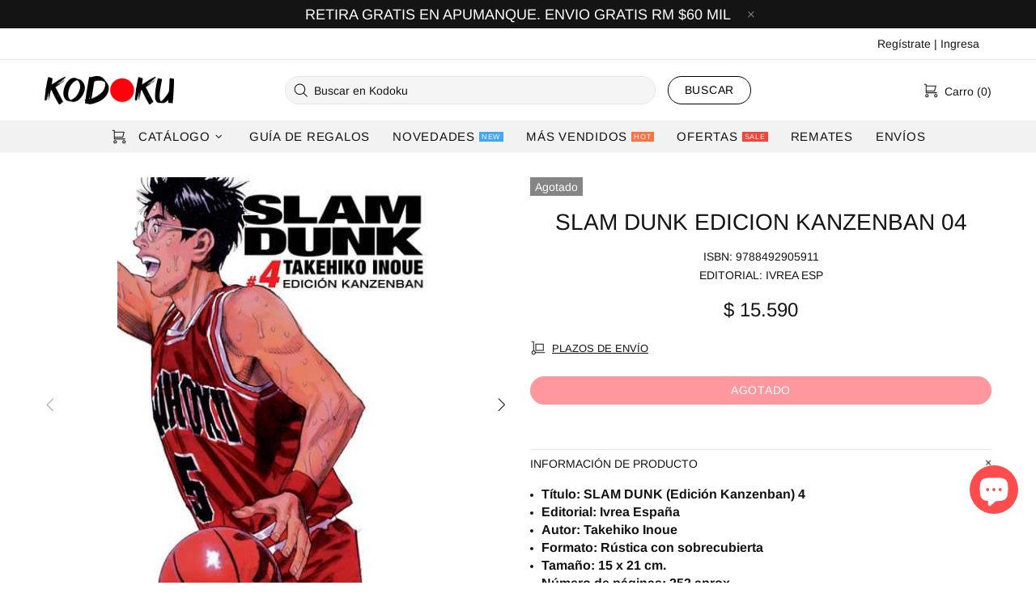

--- FILE ---
content_type: text/javascript
request_url: https://kodoku.cl/cdn/shop/t/2/assets/module.popup-subscription-confirmation.min.js?v=147515101096925113961635914685
body_size: -357
content:
!function(t){"use strict";theme.PopupSubscriptionСonfirmation=function(){function e(){this.settings={popup_subscription_name:"subscription-confirmation",popup_contact_name:"contact-confirmation"},this.load()}e.prototype=t.extend({},e.prototype,{load:function(){var e,o=t(".js-subscription-confirmation-error"),n=t('[data-js-popup-name="message"] .note--error');function i(){var e=new Date;e.setTime(e.getTime()+864e6),t.cookie("subscription","off",{expires:e,path:"/"})}if(-1!==window.location.href.indexOf("customer_posted=true")||-1!==window.location.href.indexOf("contact%5Btags%5D=newsletter&form_type=customer"))i(),theme.Popups.callByName(this.settings.popup_subscription_name),theme.Popups.addHandler(this.settings.popup_subscription_name,"close.after",(function(){var t=window.location.href.replace("?customer_posted=true","").replace("customer_posted=true","");window.history.replaceState({path:t},"",t)}));else if(-1!==window.location.href.indexOf("contact_posted=true"))i(),theme.Popups.callByName(this.settings.popup_contact_name),theme.Popups.addHandler(this.settings.popup_contact_name,"close.after",(function(){var t=window.location.href.replace("?contact_posted=true","").replace("contact_posted=true","");window.history.replaceState({path:t},"",t)}));else if(o.length)(e=theme.Popups.getByName(this.settings.popup_subscription_name)).find("[data-popup-confirmation-success]").addClass("d-none"),e.find("[data-popup-confirmation-error-message]").html(o.first().html()),e.find("[data-popup-confirmation-error]").removeClass("d-none"),theme.Popups.callByName(this.settings.popup_subscription_name);else if(n.length)(e=theme.Popups.getByName(this.settings.popup_contact_name)).find("[data-popup-confirmation-success]").addClass("d-none"),e.find("[data-popup-confirmation-error-message]").html(n.first().html()),e.find("[data-popup-confirmation-error]").removeClass("d-none"),theme.Popups.callByName(this.settings.popup_contact_name);else if(-1!==window.location.href.indexOf("form_type=contact")&&-1===window.location.href.indexOf("contact_posted=true")&&-1!==window.location.href.indexOf("was_reloaded=true"))return void(window.location.href=window.location.href+"&was_reloaded=true")}}),theme.PopupSubscriptionСonfirmation=new e},t((function(){theme.PopupSubscriptionСonfirmation()}))}(jQueryTheme);

--- FILE ---
content_type: text/javascript
request_url: https://kodoku.cl/cdn/shop/t/2/assets/module.tabs.min.js?v=111267889973128946591635914694
body_size: 829
content:
!function(t){"use strict";theme.Tabs=function(){function e(){this.selectors={elements:"[data-js-tabs]"},this.load()}e.prototype=t.extend({},e.prototype,{init:function(e){var i={singleOpen:!0,anim_tab_duration:function(){return 1e3*theme.animations.tabs.duration},anim_scroll_duration:function(){return 1e3*theme.animations.tabs.scroll_duration},toggleOnDesktop:!0,scrollToOpenTab:"true"===(e=e||t(".js-tabs").not(".tabs--init")).attr("data-scrolling-to-opened-tab"),effect:"slide",offsetTop:".header__content.header__content--sticky"};e.hasClass("product-tabs")&&(i=t.extend(i,{goToTab:[{elem:".js-to-tab-shopify-review",tab:"reviews"},{elem:'[href="#looxReviews"]',tab:"reviews"}]})),e.ttTabs(i)},load:function(){t.fn.ttTabs=function(e){function i(i){var a,s=t(i),n=s.find("[data-js-tabs-head]"),o=s.find("[data-js-tabs-slider]"),l=s.find("[data-js-tabs-btn]"),d=s.find("[data-js-tabs-btn-mobile]"),c=s.find("[data-js-tabs-tab]"),r=s.find("[data-js-tabs-nav-prev]"),f=s.find("[data-js-tabs-nav-next]"),h=1024,u=s.attr("data-type"),b=void 0===e.scrollToOpenTab||e.scrollToOpenTab,g=void 0===e.singleOpen||e.singleOpen,k=void 0===e.toggleOnDesktop||e.toggleOnDesktop,v=void 0!==e.effect?e.effect:"slide",p=e.goToTab,m=t(".product-page__sidebar--right.js-sticky-sidebar").length;function y(t){a||(a=t,("horizontal"!==u||m)&&theme.StickySidebar&&theme.StickySidebar.update("listener-enable"))}function C(t){a===t&&("horizontal"!==u||m)&&theme.StickySidebar&&theme.StickySidebar.update("listener-process")}function w(t){a===t&&(("horizontal"!==u||m)&&theme.StickySidebar&&theme.StickySidebar.update("listener-disable"),a=null)}function _(i,a){var s=a.effect||v,n={duration:e.anim_tab_duration(),begin:function(){y("close")},progress:function(){C("close")},complete:function(){w("close"),t(this).removeAttr("style")}};function o(t){switch(s){case"toggle":t.hide().removeAttr("style");break;case"slide":t.velocity("slideUp",n);break;default:t.velocity("slideUp",n)}}if(a.desktop||g)l.removeClass("active"),o(c.filter(".active").removeClass("active").find("[data-js-tabs-content]").stop());else{var d=l.index(i);i.removeClass("active"),o(c.eq(d).removeClass("active").find("[data-js-tabs-content]").stop())}}function T(t,i){var a=l.index(t),s=c.eq(a),n=i.effect||v,d={duration:e.anim_tab_duration(),begin:function(){y("open")},progress:function(){C("open")},complete:function(){w("open"),i.after&&i.after(s)}};t.addClass("active"),function(e){if(o.hasClass("slick-initialized")){var a=t.last().get(0).getBoundingClientRect().left,l=t.last().get(0).getBoundingClientRect().right,c=o.get(0).getBoundingClientRect().left;l>o.get(0).getBoundingClientRect().right?o.slick("slickNext"):a<c&&o.slick("slickPrev")}switch(n){case"toggle":e.show(),i.after&&i.after(s);break;case"slide":e.velocity("slideDown",d);break;default:e.velocity("slideDown",d)}}(s.addClass("active").find("> div").stop())}function S(t){var e=l.last().get(0).getBoundingClientRect().right,i=o.get(0).getBoundingClientRect().right;0===t?r.addClass("disabled"):r.removeClass("disabled"),e<=i?f.addClass("disabled"):f.removeClass("disabled")}function j(){o.hasClass("slick-initialized")&&(t(o,r,f).off(),o.slick("unslick"),n.removeClass("tabs__head--slider"))}return l.on("click",(function(i,a){var s=t(this),n=window.innerWidth>h;a="trigger"===a;if(s.hasClass("active")){if(n&&!k)return;_(s,{desktop:n})}else _(s,{desktop:n}),T(s,{desktop:n,after:function(i){if((!n||"horizontal"!==u)&&!a&&b){var s=i.find("[data-js-tabs-btn-mobile]").offset().top,o=theme.StickyHeader&&theme.StickyHeader.$sticky?theme.StickyHeader.$sticky.stickyHeader("getStickyHeight"):0;t("html, body").velocity("stop").velocity("scroll",{offset:s-o,duration:e.anim_scroll_duration()})}}})})),d.on("click",(function(){var e=t(this).parent(),i=c.index(e);l.eq(i).trigger("click")})),t.isArray(p)&&p.length&&t(p).each((function(){var i=this;$body.on("click",this.elem,(function(a){return function(i){var a=window.innerWidth>h,n=l.filter('[data-tab="'+i+'"]');function o(){var i="horizontal"===u&&a?s.offset().top:d.eq(l.index(n)).offset().top,o=theme.StickyHeader&&theme.StickyHeader.$sticky?theme.StickyHeader.$sticky.stickyHeader("getStickyHeight"):0;t("html, body").velocity("scroll",{offset:i-o,duration:e.anim_scroll_duration()})}n.hasClass("active")?o():(_(n,{desktop:a,effect:"toggle"}),T(n,{desktop:a,effect:"toggle",after:function(){o()}}))}(i.tab,i.scrollTo,i.focus),a.preventDefault(),!1}))})),"horizontal"===u&&t(window).on("theme.resize updateTabs",(function(){var e=window.innerWidth>h,i=o.innerWidth(),a=0;if(l.each((function(){a+=t(this).innerWidth()})),e){var s=l.filter(".active");if(!g&&s.length>1){var d=s.first();_("",{desktop:e}),T(d,{desktop:e})}a>i?(o.hasClass("slick-initialized")||(n.addClass("tabs__head--slider"),o.slick({infinite:!1,slidesToShow:1,variableWidth:!0,draggable:!1,dots:!1,arrows:!1}),r.addClass("disabled"),o.on("afterChange",(function(t,e,i){S(i)})),r.on("click",(function(){t(this).hasClass("disabled")||o.slick("slickPrev")})),f.on("click",(function(){t(this).hasClass("disabled")||o.slick("slickNext")}))),o.hasClass("slick-initialized")&&setTimeout((function(){S(l.index(t("[data-js-tabs-btn].slick-current")))}),0)):j()}else j()})),t(window).trigger("updateTabs"),s.addClass("tabs--init"),s}t(this).each((function(){new i(this)}))},this.init()}}),theme.Tabs=new e},t((function(){theme.Tabs()}))}(jQueryTheme);

--- FILE ---
content_type: text/javascript
request_url: https://kodoku.cl/cdn/shop/t/2/assets/theme.min.js?v=47211656303474368271635914766
body_size: 18276
content:
!function(t){"use strict";window.theme=window.theme||{},Shopify&&"object"==typeof Shopify&&(Shopify.addValueToString=function(e,a){return t.each(a,(function(t){e=e.replace("{{ "+t+" }}",this)})),e},Shopify.handleize=function(t){return t.replace(/[-+!"#$€₹%&'* ,./:;<=>?@[\\\]_`{|}~()°^]+/g,"").toLowerCase().replace(/ς/,"σ")},Shopify.handleizeArray=function(t){for(var e=[],a=0;a<t.length;a++)e[a]=Shopify.handleize(t[a]);return e},Shopify.formatMoney=function(t,e){"string"==typeof t&&(t=t.replace(".",""));var a="",n=/\{\{\s*(\w+)\s*\}\}/,i=e||"${{amount}}";function o(t,e,a,n){if(a=a||",",n=n||".",isNaN(t)||null===t)return 0;var i=(t=(t/100).toFixed(e)).split(".");return i[0].replace(/(\d)(?=(\d\d\d)+(?!\d))/g,"$1"+a)+(i[1]?n+i[1]:"")}switch(i.match(n)[1]){case"amount":a=o(t,2);break;case"amount_no_decimals":a=o(t,0);break;case"amount_with_comma_separator":a=o(t,2,".",",");break;case"amount_no_decimals_with_comma_separator":a=o(t,0,".",",");break;case"amount_no_decimals_with_space_separator":a=o(t,0," ");break;case"amount_with_apostrophe_separator":a=o(t,2,"'")}return i.replace(n,a)}),theme.Position=function(){function e(){this.settings={name:"data-js-position-name",desktop:"data-js-position-desktop",mobile:"data-js-position-mobile",all:"data-js-position-all"},this.selectors={elements:".js-position"},this.load()}e.prototype=t.extend({},e.prototype,{load:function(){var e,a=this;function n(){e!==theme.current.is_desktop&&(a.update(),e=theme.current.is_desktop)}$window.on("theme.resize.position",(function(){n()})),n();var i=t(this.selectors.elements).filter("[data-js-position-onload]");this.append(i,this.settings.all)},update:function(e){var a=e?t("["+this.settings.name+'="'+e+'"]'):t(this.selectors.elements).not("[data-js-position-onload]"),n=theme.current.is_desktop?this.settings.desktop:this.settings.mobile;this.append(a,n)},append:function(e,a){var n=this;e.each((function(){var e=t(this),i=e.attr(n.settings.name),o=t("["+a+'="'+i+'"]');o.length&&!t.contains(o[0],e[0])&&(o.find("["+n.settings.name+'="'+i+'"]').length?e.remove():e.appendTo(o))}))}}),theme.Position=new e},theme.Dropdown=function(){var e=".dropdown";function a(){this.selectors={element:".js-dropdown",button:"[data-js-dropdown-button]",dropdown:"[data-js-dropdown]"},this.load()}a.prototype=t.extend({},a.prototype,{duration:function(){return 1e3*theme.animations.dropdown.duration},load:function(){var a=this;theme.Global.responsiveHandler({namespace:e,element:$body,delegate:this.selectors.button+", "+this.selectors.dropdown,on_desktop:!0,events:{"show hide close":function(e){var n=t(this).parents(a.selectors.element),i=n.find(a.selectors.button),o=n.find(a.selectors.dropdown);a["_"+e.type](n,o,i)}}}),theme.Global.responsiveHandler({namespace:e,element:$body,delegate:this.selectors.button,on_desktop:!0,events:{mouseenter:function(){var e=t(this),n=e.parents(a.selectors.element),i=n.find(a.selectors.dropdown);e.hasClass("active")||i.hasClass("show")||a._show(n,i,e)},mousedown:function(n){var i=t(this),o=i.parents(a.selectors.element),s=o.find(a.selectors.dropdown);return i.hasClass("active")?a._hide(o,s,i):(a._show(o,s,i,!0),$body.one("mousedown"+e,(function(e){t(e.target).parents(a.selectors.dropdown+", "+a.selectors.button).length||t(a.selectors.dropdown).trigger("hide")}))),n.preventDefault(),!1}}}),theme.Global.responsiveHandler({namespace:e,element:$body,delegate:this.selectors.element,on_desktop:!0,events:{mouseleave:function(){var e=t(this),n=e.find(a.selectors.button),i=e.find(a.selectors.dropdown);n.hasClass("active")||a._hide(e,i,n)}}})},_show:function(e,a,n,i){t(this.selectors.dropdown).not(a).trigger("close"),i&&n.addClass("active"),a.hasClass("show")||(t(this.selectors.element).removeClass("hovered"),e.addClass("hovered"),a.addClass("show animate"),window.edge?a.addClass("visible"):(a.velocity("stop",!0).removeAttr("style"),a.velocity("slideDown",{duration:this.duration(),begin:function(){setTimeout((function(){a.addClass("visible")}),0)},complete:function(){a.removeAttr("style")}})))},_hide:function(t,a,n){window.edge?(a.removeClass("show animate visible"),t.removeClass("hovered")):(a.velocity("stop",!0),a.velocity("slideUp",{duration:this.duration(),begin:function(){a.removeClass("visible")},complete:function(){a.removeClass("show animate").removeAttr("style"),t.removeClass("hovered")}})),n.removeClass("active"),$body.unbind("click"+e)},_close:function(t,a){t.velocity("stop"),t.removeClass("show animate visible").removeAttr("style"),a.removeClass("active"),$body.unbind("click"+e)}}),theme.Dropdown=new a},theme.Select=function(){var e=".select";function a(){this.selectors={element:".js-select",dropdown:"[data-js-select-dropdown]"},this.load()}a.prototype=t.extend({},a.prototype,{load:function(){var a=this;$body.on("click",this.selectors.element+" "+this.selectors.dropdown+" span",(function(){var e=t(this);if((e.parents(a.selectors.dropdown)[0].hasAttribute("data-dropdown-unselected")||!e.hasClass("selected"))&&!e[0].hasAttribute("disabled")){var n=e.attr("data-value"),i=e.parents(a.selectors.dropdown),o=e.parents(".js-select").find("select");o.val(n),i.find("span").removeClass("selected"),e.addClass("selected"),i.trigger("hide"),o.change();const t=o.get(0).closest("form");t&&t.dispatchEvent(new Event("input"))}})),$body.on("change update"+e,this.selectors.element+" select",(function(){var e=t(this),n=e.parents(a.selectors.element).find(a.selectors.dropdown+" span"),i=e.val();n.each((function(){var e=t(this);e[e.attr("data-value")==i?"addClass":"removeClass"]("selected")}))})),t(this.selectors.element+"[data-onload-check] select").trigger("update"+e)}}),theme.Select=new a},theme.Loader=function(){function e(){this.$loader=t("#theme-loader .js-loader"),this.load()}e.prototype=t.extend({},e.prototype,{load:function(){var t=$body.find(".js-loader[data-js-page-loader]");t.hasClass("visible")?(t.on("transitionend",(function(){t.remove()})).addClass("animate").removeClass("visible"),"0s"===t.css("transition-duration")&&t.trigger("transitionend")):t.remove()},set:function(t,e){if(t.length&&!t.find("> .js-loader").length){var a,n=this.$loader.clone(),i=n.find("[data-js-loader-spinner]");e&&(!1===e.bg&&n.find("[data-js-loader-bg]").remove(),!1===e.spinner&&i.remove(),!0===e.fixed&&(i.addClass("fixed"),a=100*(t.innerWidth()/2+t[0].getBoundingClientRect().left)/theme.current.width,i.css({left:a+"%"})),e.delay&&n.addClass("delay")),t.addClass("loading-element"),t.append(n),n.addClass("animate"),setTimeout((function(){i.addClass("animate"),n.addClass("visible")}),0)}},unset:function(t){t.find("> .loader").remove(),t.removeClass("loading-element")}}),theme.Loader=new e},theme.ButtonsBlocksVisibility=function(){function e(){this.selectors={buttons:".js-button-block-visibility"},this.load()}e.prototype=t.extend({},e.prototype,{load:function(){t("[data-block-visibility]").each((function(){var e=t(this),a=e.attr("data-block-visibility");-1!=window.location.href.indexOf(a)&&(e.removeClass("d-none-important"),e.find("[data-block-visibility-focus]").focus())})),$body.on("click",this.selectors.buttons,(function(e){var a=t(this),n=a.attr("data-block-link"),i=t('[data-block-visibility="'+n+'"]');if(i.length){var o=a.attr("data-action-close-popup");return"true"===i.attr("data-block-animate")?(i.velocity("stop",!0).removeAttr("style"),i.hasClass("d-none-important")?(i.velocity("stop",!0).removeAttr("style"),i.velocity("slideDown",{duration:1e3*theme.animations.dropdown.duration,begin:function(){i.removeClass("d-none-important"),a.addClass("open")},complete:function(){i.removeAttr("style")}})):i.velocity("slideUp",{duration:1e3*theme.animations.dropdown.duration,begin:function(){},complete:function(){i.addClass("d-none-important").removeAttr("style"),a.removeClass("open")}})):i["close"===a.attr("data-action")?"addClass":"open"===a.attr("data-action")?"removeClass":"toggleClass"]("d-none-important"),o?theme.Popups.closeByName(o,null,(function(){s()})):s(),i.hasClass("d-none-important")||i.find("[data-block-visibility-focus]").focus(),e.preventDefault(),!1}function s(){if((!i.hasClass("d-none-important")||"open"===a.attr("data-action"))&&i[0].hasAttribute("data-block-onscroll")){var e=i.offset().top,n=theme.StickyHeader&&theme.StickyHeader.$sticky?theme.StickyHeader.$sticky.stickyHeader("getStickyHeight"):0;t("html, body").velocity("scroll",{offset:e-n,duration:300})}}}))}}),theme.ButtonsBlocksVisibility=new e},theme.Trigger=function(){function e(){this.load()}e.prototype=t.extend({},e.prototype,{load:function(){var e=this;$body.on("click","[data-js-trigger]",(function(){e.process(t(this).attr("data-js-trigger"))}))},process:function(e,a){a=a||"click",t('[data-js-trigger-id="'+e+'"]').trigger(a)}}),theme.Trigger=new e},theme.dynamicCheckout=function(){function e(){this.selectors={template_dynamic_checkout:".template-dynamic-checkout",dynamic_checkout:".js-dynamic-checkout"},this.load()}e.prototype=t.extend({},e.prototype,{load:function(){const e=this,a=t(this.selectors.template_dynamic_checkout);a.length&&(a.replaceWith(t(a[0].content).find("[data-js-product-button-dynamic-checkout]")),a.remove()),t("[data-js-dynamic-checkout-confirmation]").each((function(){e.dynamicCheckoutUpdate(t(this))})),$body.on("change","[data-js-dynamic-checkout-confirmation]",(function(){e.dynamicCheckoutUpdate(t(this))}));const n=t(this.selectors.dynamic_checkout);n.length&&(this.checkCheckoutLoad(n),$window.on("scroll.checkCheckoutLoad",(function(){e.checkCheckoutLoad(n)})))},dynamicCheckoutUpdate:function(t){t.parents(this.selectors.dynamic_checkout).find("[data-js-dynamic-checkout-button-wrapper]")[t.is(":checked")?"removeClass":"addClass"]("disabled")},checkCheckoutLoad:function(t){t[0].getBoundingClientRect().top<window.innerHeight+300&&($window.unbind("scroll.checkCheckoutLoad"),this.initButton())},initButton:function(t){(!t||t.find(this.selectors.dynamic_checkout).length)&&window.Shopify&&Shopify.PaymentButton&&Shopify.PaymentButton.init()}}),theme.dynamicCheckout=new e},theme.Popups=function(){function e(){this.selectors={popup:".js-popup",button:".js-popup-button",button_close:"[data-js-popup-close]",bg:"[data-js-popup-bg]"},this.load()}e.prototype=t.extend({},e.prototype,{load:function(){var e=t(this.selectors.popup);if(e.length){var a=this;$body.on("click",'[data-js-popup-button="message"]',(function(){var e=t(this).parents("[data-js-product]"),a=e.attr("data-json-product"),n=+e.attr("data-product-variant-id");a&&(a=JSON.parse(a),t.each(a.variants,(function(){if(this.id===n)return t("#ContactFormProductUrl").attr("value",theme.domain+"/products/"+a.handle+"?variant="+n),t("#ContactFormProductSKU").attr("value",this.sku?this.sku:"Empty"),!1})))})),$body.on("click",this.selectors.button,(function(e){var n=t(this),i=n.attr("data-js-popup-button");if(a.callByName(i,n))return e.preventDefault(),!1})),e.on("click",this.selectors.button_close,(function(e){var n=t(this),i=n.parents("[data-js-popup-name]").attr("data-js-popup-name");return a.closeByName(i,n),e.preventDefault(),!1})),e.on("click","[data-js-popup-name]:not([data-disable-bg-click])",(function(e){var n=t(e.target);if(n[0].hasAttribute("data-js-popup-name")){var i=n.attr("data-js-popup-name");a.closeByName(i,n)}})),setTimeout((function(){e.find('[data-js-auto-call="true"]').each((function(){a.callByName(t(this).attr("data-js-popup-name"))}))}),0)}},loadDynamicContent:function(e,a){if(!a)return;const n=a.attr("data-js-popup-dynamic-id");if(!n)return;this.getByName(e).find("[data-js-popup-dynamic-insert]").html(t(`[data-js-popup-dynamic-content="${n}"]`).html())},getByName:function(e){return t(this.selectors.popup).find('[data-js-popup-name="'+e+'"]')},callByName:function(e,a){var n=this,i=t(this.selectors.popup),o=t(this.selectors.bg),s=i.find('[data-js-popup-name="'+e+'"]'),r=void 0!==s.attr("data-js-popup-ajax");function d(){i.scrollTop(0),o.one("transitionend",(function(){s.add(o).removeClass("animate"),s.trigger(e+".call.after",[s,a||null])})),s.add(o).addClass("animate"),setTimeout((function(){s.add(o).addClass("visible"),"0s"===o.css("transition-duration")&&o.trigger("transitionend")}),0),s[0].hasAttribute("data-js-popup-mobile-only")&&$window.on("theme.changed.breakpoint.popups",(function(){theme.current.is_mobile||n.closeByName(e)}))}return!!s.length&&((!theme.current.is_desktop||!s[0].hasAttribute("data-js-popup-mobile-only"))&&(theme.tooltips_enable&&a&&t(".tippy-popper").addClass("d-none-important"),o.unbind("transitionend"),s.trigger(e+".call.before",[s,a||null]),this.loadDynamicContent(e,a),i.addClass("active"),i.find("[data-js-popup-name]").removeClass("show visible"),i.add(s).addClass("show"),theme.Global.fixBody(),r?(s.addClass("is-process-loading"),theme.Loader.set(i,{fixed:!0,delay:!0}),s.on("contentloaded",(function(){s.removeClass("is-process-loading"),d(),theme.Loader.unset(i)}))):d(),$body.on("keyup.popups",(function(t){27!==t.keyCode||$body.hasClass("product-gallery-fullscreen")||n.closeAll()})),i.attr("tabindex",10).focus(),s.trigger(e+".call.visible",[s,a||null]),!0))},closeByName:function(e,a,n){var i=t(this.selectors.popup),o=t(this.selectors.bg),s=i.find('[data-js-popup-name="'+e+'"]');o.css("transition-duration");return s.length?(s.unbind("contentloaded").removeClass("is-process-loading"),o.unbind("transitionend"),$body.unbind("keyup.popups"),$window.unbind("theme.changed.breakpoint.popups"),s.trigger(e+".close.before",[s,a||null]),theme.Loader.unset(i),o.one("transitionend",(function(){i.add(s).removeClass("show"),s.add(o).removeClass("animate"),theme.Global.unfixBody(),i.removeClass("active"),n&&n(),i.attr("tabindex",0),s.trigger(e+".close.after",[s,a||null])})),s.add(o).addClass("animate"),o.hasClass("visible")&&"0s"!==o.css("transition-duration")||o.trigger("transitionend"),s.add(o).removeClass("visible"),theme.tooltips_enable&&a&&t(".tippy-popper").removeClass("d-none-important"),!0):(n&&n(),!1)},closeAll:function(){var e=this,a=t(this.selectors.popup+".active").find("[data-js-popup-name]").filter(".show, .is-process-loading");return!!a.length&&(a.each((function(){e.closeByName(a.attr("data-js-popup-name"))})),!0)},addHandler:function(t,e,a,n){n=n||"on",$body[n](t+"."+e,'[data-js-popup-name="'+t+'"]',(function(t,e,n){a(e,n)}))},removeHandler:function(t,e){$body.unbind(t+"."+e)}}),theme.Popups=new e},theme.PopupAccount=function(){function e(){this.settings={popup_name:"account"},this.selectors={account:".js-popup-account",show_sign_up:".js-popup-account-show-sign-up"},this.load()}e.prototype=t.extend({},e.prototype,{load:function(){var e=this;$body.on("click",this.selectors.show_sign_up,(function(a){var n=t(e.selectors.account);return n.find(".popup-account__login").addClass("d-none-important"),n.find(".popup-account__sign-up").removeClass("d-none-important"),a.preventDefault(),!1})),theme.Popups.addHandler(e.settings.popup_name,"close.after",(function(){var a=t(e.selectors.account);a.find(".popup-account__login").removeClass("d-none-important"),a.find(".popup-account__sign-up").addClass("d-none-important")}))}}),theme.PopupAccount=new e},theme.PopupSearch=function(){function e(){this.settings={popup_name:"navigation",default_search_obj:{url:theme.routes.search_url,data:{view:"json"}},suggest_search_obj:{url:theme.routes.search_url+"/suggest.json",data:{resources:{type:theme.search_show_only_products?"product":"product,page",unavailable_products:"last",fields:"title,vendor,product_type,variants.title",options:null}}}},this.selectors={search:".js-popup-search-ajax"},this.load()}e.prototype=t.extend({},e.prototype,{load:function(){var e,a=this,n="";function i(e,a,n,i){var o=e.find(".search__result"),s=e.find(".search__view-all"),r=s.find("a"),d=e.find(".search__empty"),c=d.find("a"),l=t("[data-js-menu-mobile]"),u=t("[data-js-popup-navigation-button]"),p=""===n?"close":"search";0===i.count&&c.html(Shopify.addValueToString(theme.strings.general.popups.search.empty_html,{result:n})),r.add(c).attr("href",theme.routes.search_url+"?q="+n+"&options[prefix]=last"+(theme.search_show_only_products?"&type=product":"")),s[i.count>0?"removeClass":"addClass"]("d-none-important"),d[""===n||i.count>0?"addClass":"removeClass"]("d-none-important"),l[""===n?"removeClass":"addClass"]("d-none-important"),u.attr("data-js-popup-navigation-button",p),theme.Menu&&theme.Menu.closeMobileMenu(),theme.VerticalMenu&&theme.VerticalMenu.closeMobileMenu(),o.addClass("invisible"),function(e,a,n){if(n.count>0){var i=t(t("#template-popup-search-ajax")[0].content),o=t(document.createDocumentFragment()),s=+e.attr("data-js-max-products")-1;t.each(n.results,(function(t){var e=i.clone(),a=e.find(".product-search__image img"),n=e.find(".product-search__title a"),r=e.find(".product-search__price .price");if(e.find("a").attr("href",this.url),n.html(this.title),this.image?a.attr("srcset",Shopify.resizeImage(this.image,"200x")+" 1x, "+Shopify.resizeImage(this.image,"200x@2x")+" 2x"):a.remove(),r.length)if(this.price){switch(theme.search_result_correction){case"/100":this.price=this.price/100,this.compare_at_price=this.compare_at_price/100;break;case"/10":this.price=this.price/10,this.compare_at_price=this.compare_at_price/10;break;case"*10":this.price=10*this.price,this.compare_at_price=10*this.compare_at_price;break;case"*100":this.price=100*this.price,this.compare_at_price=100*this.compare_at_price}theme.ProductCurrency.setPrice(r,this.price,this.compare_at_price)}else r.remove();return o.append(e),t<s})),a.html(""),a.append(o),theme.ImagesLazyLoad.update(),theme.ProductCurrency.update()}else a.html("");a[n.count>0?"removeClass":"addClass"]("d-none-important")}(e,o,i),o.removeClass("invisible"),theme.Loader.unset(e)}function o(){var e=t(a.selectors.search);e.find(".search__content");n="",e.find("input").val(""),i(e,0,n,{count:0})}$body.on("keyup",this.selectors.search+" input",t.debounce(500,(function(o){var s=t(this).parents(a.selectors.search);if(27!==o.keyCode){var r=t(this).val();s.find(".search__content");r!==n&&(""===(n=r)?i(s,0,n,{count:0}):(e&&e.abort(),theme.Loader.set(s),e=t.getJSON(t.extend(!0,{},theme.search_predictive_enabled?a.settings.suggest_search_obj:a.settings.default_search_obj,{type:"GET",data:{q:n},success:function(e){var a=e.resources.results.products.length,o=e.resources.results.pages?e.resources.results.pages.length:0,r={count:Math.min(a+o,6),results:[]},d=0;t.each(e.resources.results.products,(function(){if(d>6)return!1;theme.search_predictive_enabled&&-1===this.price_min.indexOf(".")&&(this.price_min*=100),theme.search_predictive_enabled&&-1===this.compare_at_price_min.indexOf(".")&&(this.compare_at_price_min*=100),r.results.push({price:this.price_min,compare_at_price:this.compare_at_price_min,image:this.image,title:this.title,url:this.url}),d++})),t.each(e.resources.results.pages,(function(){if(d>6)return!1;r.results.push({title:this.title,url:this.url,image:this.image||null}),d++})),i(s,0,n,r)}}))))}}))),$body.on("keyup",this.selectors.search+" input",(function(e){if(27===e.keyCode){var o=t(this).parents(a.selectors.search);o.find(".search__content");n="",theme.Popups.closeByName("navigation"),i(o,0,n,{count:0})}})),theme.Popups.addHandler(this.settings.popup_name,"close.before",(function(){o()})),theme.Popups.addHandler(this.settings.popup_name,"call.after",(function(t){theme.current.is_desktop&&t.find("input").focus()})),theme.Global.responsiveHandler({namespace:".searchMobileBack",element:$body,delegate:'[data-js-popup-navigation-button="search"]',on_mobile:!0,events:{click:function(){o()}}})}}),theme.PopupSearch=new e},theme.PopupQuickView=function(){function e(){this.settings={popup_name:"quick-view",popup_size_guide_name:"size-guide"},this.load()}e.prototype=t.extend({},e.prototype,{load:function(){var t=this,e=[{type:"styles",name:"plugin_slick"},{type:"scripts",name:"plugin_slick"},{type:"scripts",name:"product_gallery"}];theme.product.enable_sticky_gallery&&e.push({type:"scripts",name:"sticky_sidebar"}),"2"==theme.product.page_layout&&e.push({type:"scripts",name:"tabs"}),theme.Popups.addHandler(this.settings.popup_name,"call.visible",(function(a,n){var i=a.find("[data-js-quick-view]"),o=n.parents("[data-js-product]");i.html(""),t.$gallery=null,Loader.loadManually(e,(function(){t.getProduct(o,(function(e){t.insertContent(i,e),theme.product.enable_sticky_gallery&&theme.StickySidebar&&theme.StickySidebar.reload(),theme.Tabs&&theme.Tabs.init(i.find(".js-tabs")),a.trigger("contentloaded")}))}))})),theme.Popups.addHandler(this.settings.popup_name,"call.after",(function(e){theme.ProductCurrency.update(),theme.Tooltip&&theme.Tooltip.init({appendTo:e[0]}),e.find('[data-js-popup-button="size-guide"]').one("click.product-size-guide",(function(){var a,n,i=theme.Popups.getByName(t.settings.popup_size_guide_name);if(i.length&&(a=e.find("[data-product-size-guide-content]"),n=i.find("[data-popup-size-guide-content]"),a.length)){n.children().addClass("d-none"),n.append(a.removeClass("d-none")),theme.Popups.addHandler(t.settings.popup_size_guide_name,"close.after",(function(){(n=i.find("[data-popup-size-guide-content]")).find("[data-product-size-guide-content]").remove(),n.children().removeClass("d-none")}),"one")}}))})),theme.Popups.addHandler(this.settings.popup_name,"close.after",(function(e){var a=e.find("[data-js-quick-view]");t.ajax&&t.ajax.abort(),t.$gallery&&t.$gallery.length&&(t.$gallery.productGallery("destroy"),t.$gallery=null),a.html(""),theme.product.enable_sticky_gallery&&theme.StickySidebar&&theme.StickySidebar.reload(),e.find('[data-js-popup-button="size-guide"]').unbind("click.product-size-guide")}))},getProduct:function(e,a){this.ajax&&this.ajax.abort();var n=e.attr("data-product-handle"),i="";e.get(0).hasAttribute("data-qv-check-change")&&e.find("[data-property][data-disable-auto-select]").length||(i="?variant="+e.attr("data-product-variant-id")),n&&(this.ajax=t.ajax({type:"GET",url:"https://"+window.location.hostname+"/products/"+n+i,data:{view:"quick-view"},dataType:"html",success:function(t){a(t)}}))},insertContent:function(t,e){t.html(e);var a=t.find("[data-js-product]"),n=a.find("[data-js-product-gallery]"),i=a.find("[data-js-product-countdown] .js-countdown"),o=a.find(".js-text-countdown"),s=a.find(".js-visitors");n.length&&(this.$gallery=n,n.productGallery()),theme.dynamicCheckout.initButton(a),theme.ImagesLazyLoad.update(),i.length&&theme.ProductCountdown.init(i),o.length&&theme.ProductTextCountdown.init(o),s.length&&theme.ProductVisitors.init(s),theme.StoreLists.checkProductStatus(a)}}),theme.PopupQuickView=new e},theme.ProductCurrency=function(){function e(){this.multipleCurrenciesWrapper=t("#multipleCurrenciesWrapper")}e.prototype=t.extend({},e.prototype,{load:function(){if(theme.multipleСurrencies){var e;try{e=Currency.cookie.read()}catch(t){}t("span.money span.money").each((function(){t(this).parents("span.money").removeClass("money")})),t("span.money").each((function(){t(this).attr("data-currency-"+Currency.shopCurrency,t(this).html())})),null==e?Currency.shopCurrency!==Currency.defaultCurrency?Currency.convertAll(Currency.shopCurrency,Currency.defaultCurrency):Currency.currentCurrency=Currency.defaultCurrency:e===Currency.shopCurrency?Currency.currentCurrency=Currency.shopCurrency:Currency.convertAll(Currency.shopCurrency,e)}},setCurrency:function(t){theme.multipleСurrencies&&(t==Currency.currentCurrency?Currency.convertAll(Currency.shopCurrency,t):Currency.convertAll(Currency.currentCurrency,t))},setPrice:function(t,e,a){var n=+a,i="",o=n&&n>+e;t[o?"addClass":"removeClass"]("price--sale"),o&&(i+="<span>",i+=Shopify.formatMoney(a,theme.moneyFormat),i+="</span>",t[0].hasAttribute("data-js-show-sale-separator")&&(i+=theme.strings.price_sale_separator)),i+="<span>",i+=Shopify.formatMoney(e,theme.moneyFormat),i+="</span>",t.html(i)},setPriceFull:function(t,e){const{price:a,compare_at_price:n,unit_price:i,unit_price_measurement:o}=e,s=`<span>${Shopify.formatMoney(a,theme.moneyFormat)}</span>`,r=n&&parseInt(n)>parseInt(a);let d=`<span class="price${r?" price--sale":""}" data-js-product-price>${r?`<span>${Shopify.formatMoney(n,theme.moneyFormat)}</span>${theme.priceShowSaleSeparator?theme.strings.price_sale_separator:""}`:""}${s}</span>`;i&&(d+=`\n                      <span class="price-unit d-block mt-5">\n                          <label class="d-none">${theme.strings.unit_price}</label>\n                          <span class="price-unit__price">\n                              (<span>${Shopify.formatMoney(i,theme.moneyFormat)}</span>\n                              <span> / </span><span class="d-none"> ${theme.strings.price_sale_separator} </span>\n                              <span>${o&&1!==o.reference_value?o.reference_value:""}${o.reference_unit?o.reference_unit:""})</span>\n                          </span>\n                      </span>\n                      `),t.html(d)},formatAndUpdate(t){this.multipleCurrenciesWrapper.html(Shopify.formatMoney(100*t,theme.moneyFormat)),this.update();const e=this.multipleCurrenciesWrapper.html();return this.multipleCurrenciesWrapper.html(""),e},update:function(){theme.multipleСurrencies&&Currency.convertAll(Currency.shopCurrency,Currency.currentCurrency)}}),theme.ProductCurrency=new e},theme.ProductQuantity=function(){function e(){this.selectors={quantity:".js-product-quantity"},this.load()}e.prototype=t.extend({},e.prototype,{load:function(){var e=this;$body.on("click",this.selectors.quantity+" [data-control]",(function(a){var n,i=t(this),o=i.parents(e.selectors.quantity),s=o.find("input"),r=i.attr("data-control"),d=s.attr("min")||1,c=s.attr("max")||1/0,l=+s.val();t.isNumeric(l)?("+"===r?n=++l:"-"===r&&(n=--l),n<d?n=d:n>c&&(n=c),n<0&&(n=0),s.val(n),s.trigger("custom.change"),e.dublicate(o)):s.val(d)})),t(document).on("keydown",this.selectors.quantity+" input",(function(e){if(-1===t.inArray(e.keyCode,[8,9,27,37,38,39,40,46,48,49,50,51,52,53,54,55,56,57,96,97,98,99,100,101,102,103,104,105]))return e.preventDefault(),!1})),t(document).on("focus",this.selectors.quantity+" input",(function(){t(this).select()})),t(document).on("blur",this.selectors.quantity+" input",(function(){var a=t(this),n=a.parents(e.selectors.quantity),i=+a.val(),o=a.attr("min")||1,s=a.attr("max")||1/0;!t.isNumeric(i)||i<o?a.val(o):i>s&&a.val(s),e.dublicate(n)}))},dublicate:function(e){var a=e.attr("data-js-quantity-connect");if(e.length&&void 0!==a){var n=t(this.selectors.quantity+'[data-js-quantity-connect="'+a+'"]').find("input"),i=e.find("input").val();n.val(i),n.trigger("custom.change")}}}),theme.ProductQuantity=new e},theme.ProductCountdown=function(){function e(){this.selectors={},this.load()}e.prototype=t.extend({},e.prototype,{load:function(){this.init(t(".js-countdown[data-date]").not(".countdown--init"))},init:function(e){var a=t(e).filter("[data-date]").not(".js-countdown--lazy").not(".countdown--init");a.length&&Loader.loadManually([{type:"scripts",name:"plugin_countdown"}],(function(){a.each((function(){var e,a=t(this),n=a.data("date");if(n){var i=a.data("hidezero")||!0,o=n.indexOf(" +");if(-1!==o&&(n=n.slice(0,o)),(e=-1===n.indexOf("T")?new Date(n.replace(/-/g,"/")):new Date(n)).getTime()-(new Date).getTime()<=0){if(!theme.isThemeDemo)return void a.addClass("d-none-important");{const t=new Date;t.setDate(Math.max(t.getDate()+3,e.getDate())),t.setHours(e.getHours()),t.setMinutes(e.getMinutes()+20),t.setSeconds(e.getSeconds()-1),e=t}}a.countdown(e,(function(e){for(var n="",o=[["totalDays",theme.strings.countdown.days],["hours",theme.strings.countdown.hours],["minutes",theme.strings.countdown.minutes],["seconds",theme.strings.countdown.seconds]],s=0;s<o.length;s++){var r=o[s][0],d=e.offset[r],c=o[s][1];if(0!==s||0!==d||!0!==i)if(a.hasClass("countdown--type-01"))n+='<span class="countdown__section"><span class="countdown__time">'+d+'</span><span class="countdown__postfix">'+c+"</span></span>";else if(a.hasClass("countdown--type-02")){d<10?d="0"+d:d+="",n+='<span class="countdown__section"><span class="countdown__time">';for(var l=0;l<d.length;l++)n+="<span>"+d.charAt(l)+"</span>";n+='</span><span class="countdown__postfix">'+c+"</span></span>"}}t(this).html(n)})),a.parents("[data-js-product-countdown]").removeClass("d-none-important"),a.addClass("countdown--init")}}))}))},destroy:function(t){t.hasClass("countdown--init")&&t.countdown("remove").off().removeClass("countdown--init").html("")},reinit:function(t,e){this.destroy(t);var a=t.clone();t.replaceWith(a),t.remove(),e&&a.attr("data-date",e),this.init(a)}}),theme.ProductCountdown=new e},theme.ProductTextCountdown=function(){function e(){this.selectors={},this.load()}e.prototype=t.extend({},e.prototype,{load:function(){this.init(t(".js-text-countdown").not(".text-countdown--init"))},init:function(e){var a=e.not(".text-countdown--init");a.length&&Loader.loadManually([{type:"scripts",name:"plugin_countdown"}],(function(){a.each((function(){var e,a,n,i,o,s,r,d,c,l,u=t(this),p=u.find("[data-js-text-countdown-counter]"),h=u.find("[data-js-text-countdown-delivery]"),m=+u.attr("data-reset-time"),f=+u.attr("data-delivery-time"),v=u.attr("data-delivery-format"),g=u.attr("data-delivery-excludes").replace(/ /gi,"").toLowerCase().split(","),_=u.attr("data-hidezero")||!0,y=new Date,b=[["hours",theme.strings.text_countdown.hours.toLowerCase()],["minutes",theme.strings.text_countdown.minutes.toLowerCase()]],C=[theme.strings.text_countdown.days_of_week.sunday,theme.strings.text_countdown.days_of_week.monday,theme.strings.text_countdown.days_of_week.tuesday,theme.strings.text_countdown.days_of_week.wednesday,theme.strings.text_countdown.days_of_week.thursday,theme.strings.text_countdown.days_of_week.friday,theme.strings.text_countdown.days_of_week.saturday];y.setDate(y.getDate()+1),y.setHours(m,0,0,0),p.countdown(y,(function(u){i=v.toLowerCase(),o="",e=f;var p,m=0;for(c=0;c<b.length;c++)s=b[c][0],r=u.offset[s],d=b[c][1],0===c&&0===r&&!0===_||(0!==c&&(o+=" "),o+=r+" "+d);for(t(this).html(o),a=new Date,n=new Date,a.getHours()>=y.getHours()&&a.getMinutes()>=y.getMinutes()&&a.getSeconds()>=y.getSeconds()&&(e+=1,m+=1),p=f+m+1,l=m;l<p;l++){var w=new Date;w.setDate(w.getDate()+l),-1!==g.indexOf(C[w.getDay()].toLowerCase())&&(n.setDate(n.getDate()+1),p++)}n.setDate(n.getDate()+e),i=i.replace("day",C[n.getDay()]).replace("dd",("0"+n.getDate()).slice(-2)).replace("mm",("0"+(n.getMonth()+1)).slice(-2)).replace("yyyy",n.getFullYear()).replace("yy",n.getFullYear().toString().slice(-2)),h.html(i)})),u.addClass("text-countdown--init")}))}))},destroy:function(t){t.hasClass("text-countdown--init")&&t.countdown("remove").off().removeClass("text-countdown--init").html("")}}),theme.ProductTextCountdown=new e},theme.ProductVisitors=function(){function e(){this.selectors={},this.load()}e.prototype=t.extend({},e.prototype,{load:function(){this.init(t(".js-visitors").not(".visitors--init"))},init:function(e){function a(t,e){return Math.round(t-.5+Math.random()*(e-t+1))}e.not(".visitors--init").each((function(){var e,n,i=t(this),o=i.find("[data-js-counter]"),s=i.attr("data-min"),r=i.attr("data-max"),d=i.attr("data-interval-min"),c=i.attr("data-interval-max"),l=+i.attr("data-stroke");i.addClass("visitors--processing"),function t(){setTimeout((function(){i.hasClass("visitors--processing")&&(e=+o.text(),n=a(s,r),Math.abs(e-n)>l&&(n=a(e,n=n>e?e+l:e-l)),o.text(n),t())}),1e3*a(d,c))}(),i.addClass("visitors--init")}))},destroy:function(t){t.hasClass("visitors--init")&&t.off().removeClass("visitors--processing visitors--init").html("")}}),theme.ProductVisitors=new e},theme.ProductImagesNavigation=function(){function e(){this.selectors={images_nav:".js-product-images-navigation"},this.load()}e.prototype=t.extend({},e.prototype,{load:function(){var e=this;$body.on("click","[data-js-product-images-navigation]:not([data-disabled])",(function(){var a=t(this),n=a.parents("[data-js-product]"),i=a.attr("data-js-product-images-navigation");theme.ProductImagesHover.disable(n.find("img"));theme.ProductOptions.switchByImage(n,i,null,(function(t){e._updateButtons(n,t.is_first,t.is_last)}))}))},switch:function(t,e){var a,n,i,o,s=t.find("[data-js-product-image]");s.length&&(a=s.find("img"),n=e.update_variant.featured_image,theme.ProductImagesHover.disable(a),n&&n.src||e.json.images[0]&&(n=e.json.images[0]),n&&n.src&&+n.id!=+a.attr("data-image-id")&&(i=Shopify.resizeImage(n.src,Math.ceil(s.width())+"x")+" 1x, "+Shopify.resizeImage(n.src,2*Math.ceil(s.width())+"x")+" 2x",o=Shopify.resizeImage(n.src,"{width}x"),this.changeSrc(a,i,n.id,o),a.parents(this.selectors.images_nav).length&&this._updateButtons(t,+e.json.images[0].id==+n.id,+e.json.images[e.json.images.length-1].id==+n.id)))},changeSrc:function(t,e,a,n){var i=t.parent();a=a||"null",theme.Loader.set(i),t.one("load",(function(){theme.Loader.unset(i)})),t.attr("srcset",e).attr("data-image-id",a),n&&t.attr("data-master",n)},_updateButtons:function(t,e,a){t.find('[data-js-product-images-navigation="prev"]')[e?"attr":"removeAttr"]("data-disabled","disabled"),t.find('[data-js-product-images-navigation="next"]')[a?"attr":"removeAttr"]("data-disabled","disabled")}}),theme.ProductImagesNavigation=new e},theme.ProductImagesHover=function(){function e(){this.selectors={images_hover:".js-product-images-hover",images_hovered_end:".js-product-images-hovered-end"},this.load()}e.prototype=t.extend({},e.prototype,{load:function(){function e(t,e,a,n){var i=theme.ImagesLazyLoad.buildSrcset(e,a);t.attr("data-js-product-image-hover-id",e.attr("data-image-id")),theme.ProductImagesNavigation.changeSrc(e,i,n)}theme.Global.responsiveHandler({namespace:".product-collection.images.hover",element:$body,delegate:this.selectors.images_hover,on_desktop:!0,events:{mouseenter:function(){var a=t(this),n=a.find("img"),i=a.attr("data-js-product-image-hover"),o=a.attr("data-js-product-image-hover-id");i&&(e(a,n,i,o),a.one("mouseleave",(function(){var t=n.attr("data-master"),i=a.attr("data-js-product-image-hover-id");e(a,n,t,i)})))}}}),theme.Global.responsiveHandler({namespace:".product-collection.images.hoveredend",element:$body,delegate:this.selectors.images_hovered_end,on_desktop:!0,events:{mouseenter:function(){var e,a=t(this);e=setTimeout((function(){a.addClass("hovered-end")}),1e3*theme.animations.css.duration),a.one("mouseleave",(function(){clearTimeout(e)}))},mouseleave:function(){t(this).removeClass("hovered-end")}}})},disable:function(t){t.parents(this.selectors.images_hover).removeClass("js-product-images-hover").unbind("mouseleave")}}),theme.ProductImagesHover=new e},theme.ProductOptions=function(){function e(){this.selectors={options:".js-product-options",options_attr:"[data-js-product-options]"},this.afterChange=[],this.load()}e.prototype=t.extend({},e.prototype,{load:function(){var e,a,n=this;function i(e){var a=t(this),i=a.parents(n.selectors.options),o=a.parents("[data-property]");if(!(a.hasClass("disabled")||a.hasClass("active")&&!o[0].hasAttribute("data-disable-auto-select"))){var s=o.find("[data-js-option-value]"),r=a.parents("[data-js-product]"),d=r.attr("data-json-product"),c=[],l=null;s.removeClass("active"),a.filter("[data-js-option-value]").addClass("active"),o.removeAttr("data-disable-auto-select"),n._loadJSON(r,d,(function(e){var a=i.find("[data-js-option-value].active").add(i.find("option[data-value]:selected"));t.each(a,(function(){var e=t(this);c.push(e.attr("data-value"))})),i.find("[data-js-option-value]").removeClass("active"),t.each(e.variants,(function(){if(c.join(" / ")===Shopify.handleizeArray(this.options).join(" / "))return!this.available&&theme.product.hide_options_without_availability_variants||(l=this),!1})),!l&&c.length>1&&t.each(e.variants,(function(){if(c[0]===Shopify.handleize(this.options[0])&&c[1]===Shopify.handleize(this.options[1])){if(!this.available&&(l||theme.product.hide_options_without_availability_variants))return;if(l=this,this.available)return!1}})),l||t.each(e.variants,(function(){if(c[0]===Shopify.handleize(this.options[0])){if(!this.available&&(l||theme.product.hide_options_without_availability_variants))return;if(l=this,this.available)return!1}})),l||(l=n._getDefaultVariant(e)),n._updatePossibleVariants(r,{update_variant:l,json:e}),t.each(l.options,(function(t,e){var a=i.find("[data-property]").eq(t);a.find('[data-js-option-value][data-value="'+Shopify.handleize(e)+'"]').addClass("active"),a.filter("[data-js-option-select]").val(Shopify.handleize(e)).trigger("change",[!0])})),n._switchVariant(r,{update_variant:l,json:e,has_unselected_options:!!r.find("[data-property][data-disable-auto-select]").length})}))}}$body.on("click",this.selectors.options+" [data-js-option-value]",i),$body.on("mouseenter",this.selectors.options+"[data-js-options-onhover] [data-js-option-value]",t.debounce(400,i)),$body.on("change","[data-js-product] [data-js-option-select]",(function(e,a){if(!a){var n=t(this).find("option[data-value]:selected");t(this).parents(".select").find("[data-js-select-dropdown]").removeAttr("data-dropdown-unselected"),i.call(n,e)}})),$body.on("change",'[data-js-product-variants="control"]',(function(){var e=t(this),a=e.parents("[data-js-product], [data-js-product-clone]"),i=!0,o=!1;a[0].hasAttribute("data-js-product-clone")&&(a=t('[data-js-product-clone-id="'+a[0].getAttribute("data-js-product-clone")+'"]'),i=!1,o=!0);var s=e.find("option:selected").attr("value"),r=a.attr("data-json-product"),d=null;n._loadJSON(a,r,(function(e){t.each(e.variants,(function(){if(+this.id==+s)return d=this,!1})),n._switchVariant(a,{update_variant:d,json:e,dontUpdateVariantsSelect:i,updateProductOptions:o})}))})),theme.Global.responsiveHandler({namespace:".product.load-json",element:$body,delegate:"[data-js-product][data-js-product-json-preload]",on_desktop:!0,events:{mouseenter:function(){var i=t(this);clearTimeout(e),e=setTimeout((function(){i.attr("data-json-product")||(a=n._loadJSON(i,null,(function(){a=null}),!1))}),300)},mouseleave:function(){clearTimeout(e),a&&(a.abort(),a=null)}}})},_loadJSON:function(e,a,n,i){if(e[0].hasAttribute("data-js-process-ajax-loading-json"))e.one("json-loaded",(function(){n&&n(JSON.parse(e.attr("data-json-product")))}));else{if(i=void 0===i||i,!a){e.attr("data-js-process-ajax-loading-json",!0);var o=e.attr("data-product-handle");return t.ajax({type:"GET",url:theme.routes.root_url+"products/"+o,data:{view:"get_json"},cache:!1,dataType:"html",success:function(t){a=JSON.parse(t),e.attr("data-json-product",JSON.stringify(a)),n&&n(a),e.trigger("json-loaded")},complete:function(){e.removeAttr("data-js-process-ajax-loading-json")}})}n&&n("object"==typeof a?a:JSON.parse(a))}},switchByImage:function(e,a,n,i){var o=this,s=e.find("[data-js-product-image] img"),r=e.attr("data-json-product"),d=!1;this._loadJSON(e,r,(function(r){var c,l,u=r.images,p="by_id"===a?+n:+s.attr("data-image-id");t.each(u,(function(t){if(+this.id===p)return c=t,!1})),(c||0===c)&&("prev"===a&&0!==c?c--:"next"===a&&c!==u.length-1&&c++,t.each(r.variants,(function(){if(this.featured_image&&+this.featured_image.id==+u[c].id){if(theme.product.hide_options_without_availability_variants&&!this.available)return;return l=this,!1}})),l||((l=o._getDefaultVariant(r)).featured_image=u[c]),o._updateOptions(e,{update_variant:l,json:r}),o._switchVariant(e,{update_variant:l,json:r,has_unselected_options:!!e.find("[data-property][data-disable-auto-select]").length}),d={index:c,image:u[c],is_first:0===c,is_last:c===u.length-1}),i(d)}))},_updatePossibleVariants:function(e,a){var n,i,o=e.find(this.selectors.options_attr),s=[],r=[];if(a.update_variant.options.length>1){t.each(a.json.variants,(function(){if(Shopify.handleize(this.options[0])===Shopify.handleize(a.update_variant.options[0])){if(!this.available){if(this.id!==a.update_variant.id&&theme.product.hide_options_without_availability_variants)return;r.push(this)}s.push(this)}})),function e(a=0){a>=r.length||(t.each(s,(function(){if(r[a].options[1]===this.options[1]&&this.available)return r.splice(a,1),--a,!1})),e(++a))}(),n=o.find("[data-property]").eq(1).find("[data-js-option-value]"),i=o.find("[data-property]").eq(1).filter("[data-js-option-select]").parents(".select").find("[data-value]"),n.addClass("disabled").removeClass("disabled-hidden"),i.attr("disabled","disabled").removeAttr("data-disabled-hidden"),t.each(s,(function(){n.filter('[data-js-option-value][data-value="'+Shopify.handleize(this.options[1])+'"]').removeClass("disabled"),i.filter('[data-value="'+Shopify.handleize(this.options[1])+'"]').removeAttr("disabled")})),t.each(r,(function(){n.filter('[data-js-option-value][data-value="'+Shopify.handleize(this.options[1])+'"]').addClass("disabled-hidden"),i.filter('[data-value="'+Shopify.handleize(this.options[1])+'"]').attr("data-disabled-hidden","disabled")})),a.update_variant.options.length>2&&(s=[],r=[],t.each(a.json.variants,(function(){if(Shopify.handleize(this.options[0])===Shopify.handleize(a.update_variant.options[0])&&Shopify.handleize(this.options[1])===Shopify.handleize(a.update_variant.options[1])){if(!this.available){if(this.id!==a.update_variant.id&&theme.product.hide_options_without_availability_variants)return;r.push(this)}s.push(this)}})),n=o.find("[data-property]").eq(2).find("[data-js-option-value]"),i=o.find("[data-property]").eq(2).filter("[data-js-option-select]").parents(".select").find("[data-value]"),n.addClass("disabled").removeClass("disabled-hidden"),i.attr("disabled","disabled").removeAttr("data-disabled-hidden"),t.each(s,(function(){n.filter('[data-js-option-value][data-value="'+Shopify.handleize(this.options[2])+'"]').removeClass("disabled"),i.filter('[data-value="'+Shopify.handleize(this.options[2])+'"]').removeAttr("disabled")})),t.each(r,(function(){n.filter('[data-js-option-value][data-value="'+Shopify.handleize(this.options[2])+'"]').addClass("disabled-hidden"),i.filter('[data-value="'+Shopify.handleize(this.options[2])+'"]').attr("data-disabled-hidden","disabled")})))}},_switchVariant:function(e,a){a.update_variant.metafields=t.extend({},a.json.metafields),t.each(a.json.variants_metafields,(function(){+this.variant_id==+a.update_variant.id&&(a.update_variant.metafields=t.extend(!0,a.update_variant.metafields,this.metafields))})),t.each(a.json.variants_quantity,(function(){if(+this.id==+a.update_variant.id)return+this.quantity<=0&&"continue"==this.policy&&(a.update_variant.variant_pre_order=!0),!1})),this._updateContent(e,a)},_getDefaultVariant:function(e){var a={};return t.each(e.variants,(function(){if(+this.id==+e.default_variant_id)return Object.assign(a,this),!1})),a},_updateContent:function(e,a){var n=e.attr("data-js-product-clone-id"),i=t('[data-js-product-clone="'+n+'"]');e.attr("data-product-variant-id",a.update_variant.id),e.add(i).find("[data-js-product-options]").attr("data-variant-was-chanched",!0),theme.StickySidebar&&theme.StickySidebar.update("listener-enable"),this._updateFormVariantInput(e,a),this._updatePrice(e,i,a),this._updateTextLabelValue(e,i,a),this._updateLabelSale(e,a),this._updateLabelInStock(e,a),this._updateLabelPreOrder(e,a),this._updateLabelOutStock(e,a),this._updateLabelHot(e,a),this._updateLabelNew(e,a),this._updateCountdown(e,a),this._updateAddToCart(e,i,a),this._updateDynamicCheckout(e,a),this._updateSKU(e,a),this._updateBarcode(e,a),this._updateAvailability(e,a),this._updateStockCountdown(e,a),this._updateGallery(e,a),this._updateLinks(e,a),this._updateHistory(e,a),this._updatePickupAvailable(e,a),theme.StoreLists.checkProductStatus(e),theme.ProductImagesNavigation.switch(e,a),a.dontUpdateVariantsSelect||this._updateVariantsSelect(e,a,!0),a.updateProductOptions&&this._updateOptions(e,a),i.length&&(this._updateVariantsSelect(i,a),this._updateOptions(i,a,e),theme.ProductImagesNavigation.switch(i,a)),theme.StickySidebar&&theme.StickySidebar.update("listener-process"),theme.StickySidebar&&theme.StickySidebar.update("listener-disable")},_updateOptions:function(e,a,n){var i=this;e.each((function(){var o,s=t(this),r=s.find(i.selectors.options_attr);r.length&&(r.find("[data-js-option-value]").removeClass("active"),i._updatePossibleVariants(s,a),t.each(a.update_variant.options,(function(t,e){var a=r.find("[data-property]").eq(t);a.find('[data-js-option-value][data-value="'+Shopify.handleize(e)+'"]').addClass("active"),a.filter("[data-js-option-select]").val(Shopify.handleize(e)).trigger("change",[!0])}))),n&&"enable"!==theme.product.variant_auto_select&&((o=e.find("[data-property]")).attr("data-disable-auto-select"),n.find("[data-property]").each((function(t,e){this.hasAttribute("data-disable-auto-select")||o.eq(t).removeAttr("data-disable-auto-select")})))}))},_updateFormVariantInput:function(t,e){t.find("[data-js-product-variant-input]").attr("value",e.update_variant.id)},_updateVariantsSelect:function(t,e,a){var n=t.find("[data-js-product-variants]");n.length&&!e.has_unselected_options&&(n.val(e.update_variant.id),a&&n.change())},_updateAddToCart:function(t,e,a){var n=t.add(e).find("[data-js-product-button-add-to-cart]");n.length&&!a.has_unselected_options&&(a.update_variant.variant_pre_order?n.removeAttr("disabled").attr("data-button-status","pre-order"):a.update_variant.available?n.removeAttr("disabled data-button-status"):n.attr("disabled","disabled").attr("data-button-status","sold-out"))},_updateDynamicCheckout:function(t,e){var a=t.find("[data-js-product-button-dynamic-checkout]");a.length&&!e.has_unselected_options&&(e.update_variant.available?a.removeClass("d-none"):a.addClass("d-none"))},_updatePrice:function(e,a,n){var i,o=e.add(a).find("[data-js-product-price]").parent(),s=e.find("[data-js-product-price-sale-details]");o.length&&theme.ProductCurrency.setPriceFull(o,n.update_variant),s.length&&(t.each(n.json.variants_price_sale_details,(function(){+this.id==+n.update_variant.id&&(i=this.details)})),s.html(i||"")[i?"removeClass":"addClass"]("d-none-important")),(o.length||s.length)&&theme.ProductCurrency.update()},_updateTextLabelValue:function(t,e,a){var n=t.find("[data-section-container]"),i=e.find("[data-section-container]");a.update_variant.option1&&n.eq(0).add(i.eq(0)).find("[data-label-value]").text(a.update_variant.option1),a.update_variant.option2&&n.eq(1).add(i.eq(1)).find("[data-label-value]").text(a.update_variant.option2),a.update_variant.option3&&n.eq(2).add(i.eq(2)).find("[data-label-value]").text(a.update_variant.option3)},_updateLabelSale:function(t,e){var a=t.find("[data-js-product-label-sale]");if(a.length){var n="",i=e.update_variant.compare_at_price&&e.update_variant.compare_at_price>e.update_variant.price;if(a[i?"removeClass":"addClass"]("d-none-important"),i){var o=Math.ceil(100-100*e.update_variant.price/e.update_variant.compare_at_price);n+=theme.strings.label.sale,n=Shopify.addValueToString(n,{percent:o})}a.html(n)}},_updateLabelInStock:function(t,e){var a=t.find("[data-js-product-label-in-stock]");a.length&&a[!e.update_variant.available||e.update_variant.variant_pre_order?"addClass":"removeClass"]("d-none-important")},_updateLabelPreOrder:function(t,e){var a=t.find("[data-js-product-label-pre-order]");a.length&&a[e.update_variant.variant_pre_order?"removeClass":"addClass"]("d-none-important")},_updateLabelOutStock:function(t,e){var a=t.find("[data-js-product-label-out-stock]");a.length&&a[e.update_variant.available?"addClass":"removeClass"]("d-none-important")},_updateLabelHot:function(t,e){var a=t.find("[data-js-product-label-hot]");a.length&&a[e.update_variant.metafields.labels&&e.update_variant.metafields.labels.hot?"removeClass":"addClass"]("d-none-important")},_updateLabelNew:function(t,e){var a=t.find("[data-js-product-label-new]");a.length&&a[e.update_variant.metafields.labels&&e.update_variant.metafields.labels.new?"removeClass":"addClass"]("d-none-important")},_updateCountdown:function(t,e){var a,n,i=t.find("[data-js-product-countdown]"),o=!(!e.update_variant.metafields.countdown||!e.update_variant.metafields.countdown.date)&&e.update_variant.metafields.countdown.date;i.length&&(a=i.find(".js-countdown"),(n=o&&e.update_variant.compare_at_price&&e.update_variant.compare_at_price>e.update_variant.price)&&a.attr("data-date")!==o&&theme.ProductCountdown.reinit(a,o),n||i.addClass("d-none-important"))},_updateSKU:function(t,e){var a=t.find("[data-js-product-sku]");a.length&&(a[e.update_variant.sku?"removeClass":"addClass"]("d-none-important"),a.find("span").html(e.update_variant.sku))},_updateBarcode:function(t,e){var a=t.find("[data-js-product-barcode]");a.length&&(a[e.update_variant.barcode?"removeClass":"addClass"]("d-none-important"),a.find("span").html(e.update_variant.barcode))},_updateAvailability:function(e,a){var n=e.find("[data-js-product-availability]");if(n.length){var i="",o=0;t.each(a.json.variants_quantity,(function(){if(+this.id==+a.update_variant.id)return o=+this.quantity,!1})),a.update_variant.available?(i+=theme.strings.availability_value_in_stock,i=Shopify.addValueToString(i,{count:o,item:1===o?theme.strings.layout.cart.items_count.one:theme.strings.layout.cart.items_count.other})):i+=theme.strings.availability_value_out_stock,n.attr("data-availability",a.update_variant.available).find("span").html(i)}},_updateStockCountdown:function(e,a){var n=e.find("[data-js-product-stock-countdown]"),i=n.find("[data-js-product-stock-countdown-title]"),o=n.find("[data-js-product-stock-countdown-progress]"),s=+n.attr("data-min"),r=0;t.each(a.json.variants_quantity,(function(){if(+this.id==+a.update_variant.id)return r=+this.quantity,!1})),i&&i.html(Shopify.addValueToString(theme.strings.stock_countdown.title,{quantity:'<span class="stock-countdown__counter">'+r+"</span>"})),o&&o.width(r/(s/100)+"%"),n.length&&n[r>0&&r<s?"removeClass":"addClass"]("d-none-important")},_updateGallery:function(t,e){var a=t.find("[data-js-product-gallery].initialized");if(a.length){var n=e.update_variant.featured_media||e.json.media[0],i=!!e.update_variant.option1&&e.update_variant.option1.replace('"',"");a.productGallery("goToSlideById",+n.id,i)}},_updateLinks:function(t,e){var a=decodeURIComponent(window.location.origin)+"/products/"+e.json.handle+"?variant="+e.update_variant.id;t.find('a[href*="products/'+e.json.handle+'"]').attr("href",a)},_updateHistory:function(t,e){var a=t.find(this.selectors.options);if(!e.has_unselected_options&&a.length&&a[0].hasAttribute("data-js-change-history")){var n=window.location.href.split("?")[0]+"?variant="+e.update_variant.id;history.replaceState({foo:"product"},n,n)}},_updatePickupAvailable:function(e,a){if(!theme.product.show_pickup_available)return;const n=e.attr("data-product-handle"),i=e.find("[data-js-pickup-available-container]");i.addClass("is-loading"),fetch(`${theme.routes.root_url}products/${n}/?variant=${a.update_variant.id}&view=variant_data`).then((t=>t.text())).then((e=>{i.html(t(e).find("[data-js-pickup-available-container]").html()).removeClass("is-loading")})).catch((t=>{console.error(t)}))}}),theme.ProductOptions=new e},theme.cart=function(){theme.cart=new class extends class extends class{constructor(){this.rootURL=window.langify&&"/"!=window.langify.locale.root_url?window.langify.locale.root_url+"/cart":theme.routes.cart_url,this.currentData={},this.hasData=!1,window.addEventListener("storage",(t=>{"cartCurrentData"===t.key&&(this.setCurrentData(JSON.parse(localStorage.getItem("cartCurrentData"))),this.storageWasModified=!0)}))}setCurrentData(t){return this.currentData=t,localStorage.setItem("cartCurrentData",JSON.stringify(this.currentData)),this.hasData=!0,this.currentData}updateData(t){var e=this;return fetch(`${this.rootURL}.js`).then((t=>t.json())).then((a=>(e.setCurrentData(a),t))).catch((t=>console.error("Error:",t)))}addItem(t){return this.addItems([t])}addItems(t){const e={method:"POST",headers:{"Content-Type":"application/json"},body:JSON.stringify({items:t})};return fetch(`${this.rootURL}/add.js`,e).then((t=>t.ok?this.updateData(t):t)).catch((t=>console.error("Error:",t)))}changeItemById(t,e){const a={method:"POST",headers:{"Content-Type":"application/json"},body:JSON.stringify({id:t,quantity:e})};return fetch(`${this.rootURL}/change.js`,a).then((t=>t.json())).then((t=>this.setCurrentData(t))).catch((t=>console.error("Error:",t)))}changeItemByLine(t,e){const a={method:"POST",headers:{"Content-Type":"application/json"},body:JSON.stringify({line:t,quantity:e})};return fetch(`${this.rootURL}/change.js`,a).then((t=>t.json())).then((t=>this.setCurrentData(t))).catch((t=>console.error("Error:",t)))}removeItemById(t){return this.changeItemById(t,0)}removeItemByLine(t){return this.changeItemByLine(t,0)}getPageContent(){return fetch(`${this.rootURL}?view=ajax`,{method:"GET"}).then((t=>t.text())).catch((t=>console.error("Error:",t)))}}{constructor(){super(),this.selectorPage=".js-page-cart-ajax",this.$counterDesktop=t("[data-js-cart-count-desktop]"),this.$counterMobile=t("[data-js-cart-count-mobile]"),this.$popup=t(".js-popup-cart-ajax"),this.$page=t(this.selectorPage),this.$freeShipping=t(".js-free-shipping")}updateCart(){this.updateCounter(),this.updateCartPopupContent(),this.updateFreeShipping(),this.updateCartPageContent()}updateCounter(){const t=this.currentData.item_count;this.$counterDesktop.attr("data-js-cart-count-desktop",t).html(theme.strings.header.cart_count_desktop.replace("{{ count }}",t)),this.$counterMobile.attr("data-js-cart-count-mobile",t).html(t)}updateCartPopupContent(){if(this.$popup.length){const e=this.$popup.find(".popup-cart__content"),a=this.$popup.find(".popup-cart__empty"),n=this.$popup.find(".popup-cart__items"),i=this.$popup.find("[data-js-popup-cart-count]"),o=this.$popup.find("[data-js-popup-cart-subtotal]"),s=this.$popup.find("[data-js-popup-cart-discounts]");if(i.html(theme.strings.general.popups.cart.count.replace("{{ count }}",this.currentData.item_count)),e[this.currentData.item_count>0?"removeClass":"addClass"]("d-none-important"),a[this.currentData.item_count>0?"addClass":"removeClass"]("d-none-important"),s.html("").addClass("d-none"),this.currentData.item_count>0){const e=t(t("#template-cart-ajax")[0].content),a=t(document.createDocumentFragment());if(this.currentData.items.forEach((function(t,n){const i=e.clone(),o=i.find(".product-cart"),s=i.find(".product-cart__image img"),r=i.find(".product-cart__title a"),d=i.find(".product-cart__variant"),c=i.find(".product-cart__price-value"),l=i.find(".product-cart__quantity"),u=i.find(".product-cart__input-quantity"),p=i.find(".product-cart__remove"),h=i.find("a").not(".product-cart__remove");o.attr("data-product-variant-id",t.variant_id),o.attr("data-product-cart-line",n+1),h.attr("href",t.url),r.html(t.product_title),s.attr("src",Shopify.resizeImage(t.image,"120x")).attr("srcset",Shopify.resizeImage(t.image,"120x")+" 1x, "+Shopify.resizeImage(t.image,"240x")+" 2x"),l.html(t.quantity),p.attr("href","/cart/change?line="+(n+1)+"&amp;quantity=0"),u.length&&u.val(t.quantity),"Default variant"!==t.variant&&d.html(t.variant_title).removeClass("d-none-important"),theme.ProductCurrency.setPriceFull(c,t),a.append(i)})),n.html(""),n.append(a),theme.ProductCurrency.setPrice(o,this.currentData.total_price),this.currentData.cart_level_discount_applications.length){const e=t(t("#template-cart-discount")[0].content);for(let t of this.currentData.cart_level_discount_applications){const a=e.clone();a.find("[data-js-popup-cart-discount-title]").text(t.title),theme.ProductCurrency.setPrice(a.find("[data-js-popup-cart-discount-price]"),t.total_allocated_amount),s.append(a)}s.removeClass("d-none")}theme.ProductCurrency.update()}else n.add(o).html("")}}updateCartPageContent(){const e=this;this.$page.length&&this.getPageContent().then((a=>{const n=t(a).find(e.selectorPage);e.$page.html(n.html()),theme.ImagesLazyLoad.update()}))}updateFreeShipping(){if(this.$freeShipping.length){const t=this.currentData.total_price,e=Math.max(theme.cart_free_shipping_value-t,0);this.$freeShipping.find("[data-js-progress]").css({width:Math.min(t/(theme.cart_free_shipping_value/100),100)+"%"}),this.$freeShipping.find("[data-js-text]").html(e>0?theme.strings.cart.general.free_shipping_html.replace("{{ value }}",Shopify.formatMoney(e,theme.moneyFormat)):theme.strings.cart.general.free_shipping_complete)}}}{constructor(){super(),this.selectorButtonAdd=".js-product-button-add-to-cart",this.selectorPopupButtonRemove=".js-product-button-remove-from-cart",this.selectorPageInputQuantity=".js-input-quantity-cart",this.popupController(),this.addToCartController(),this.removeFromCartPopupController(),this.changeQuantityCartPageController()}set storageWasModified(t){this.updateCart()}popupController(){theme.Popups.addHandler("cart","call.visible",(t=>{this.hasData?t.trigger("contentloaded"):this.updateData().then((()=>{this.updateCartPopupContent(),t.trigger("contentloaded")}))}))}addToCartController(){const e=this;$body.on("click",this.selectorButtonAdd,(function(a){const n=t(this),i=n.attr("data-button-status");if("added"!==i&&!n.hasClass("active")){const t=e.mergeWithDuplicateButtons(n);if("select"===i){const a=n.parents("[data-js-product]");e.disableButton(t),e.goToProductPage(a)}else{const a=n.parents("form");e.disableButton(t),e.addItem(e.serializeForm(a)).then((a=>{if(a.ok)e.updateCart(),e.showPopup(),e.statusButtonAdded(t),setTimeout((()=>e.enableButton(t)),2e3);else if(422===a.status)return a.json().then((a=>{alert(a.description),e.enableButton(t)}))}))}}a.preventDefault()})),$body.on("click",`[data-js-product-button-add-to-cart]:not(${this.selectorButtonAdd})`,(function(){const a=t(this),n=e.mergeWithDuplicateButtons(a);setTimeout((()=>e.disableButton(n)),100)}))}removeFromCartPopupController(){const e=this;$body.on("click",this.selectorPopupButtonRemove,(function(a){const n=t(this);if(!n.hasClass("active")){const t=e.mergeWithDuplicateButtons(n),a=n.parents("[data-js-product]").attr("data-product-cart-line");e.disableButton(t),e.removeItemByLine(a).then((()=>{e.updateCart(),e.enableButton(t)}))}a.preventDefault()}))}changeQuantityCartPageController(){const e=this;$body.on("change keyup custom.change",this.selectorPageInputQuantity,t.debounce(700,(function(){const a=t(this),n=Math.trunc(a.val())||1,i=a.parents("[data-js-product]").attr("data-product-cart-line"),o=a.attr("data-last-update-value");o&&+o===n||(a.attr("data-last-update-value",n),e.changeItemByLine(i,n).then((()=>{e.updateCart()})))})))}mergeWithDuplicateButtons(e){const a=e.attr("data-js-button-add-to-cart-clone-id");return void 0!==a&&(e=e.add(t(`[data-js-button-add-to-cart-clone="${a}"]`))),e}disableButton(t){t.addClass("active").attr("disabled","disabled")}statusButtonAdded(e){e.each((function(){const e=t(this),a=e.outerWidth();e.css({"min-width":`${a}px`})})),e.removeAttr("disabled").attr("data-button-status","added")}enableButton(t){t.removeAttr("data-button-status disabled style").removeClass("active")}showPopup(){theme.Popups.callByName("cart")}goToProductPage(t){location.href="/products/"+t.attr("data-product-handle")}serializeForm(t,e={quantity:1}){return t.serializeArray().forEach((t=>{["id","quantity","selling_plan","purchase_option"].includes(t.name)?e[t.name]=t.value:-1!==t.name.indexOf("properties")&&""!==t.value&&(e.properties=e.properties||{},e.properties[t.name.replace("properties[","").replace("]","")]=t.value)})),e}}},theme.StoreLists=function(){function e(t,e){this.namespace=t,this.selectors={button:".js-store-lists-add-"+t,button_remove:".js-store-lists-remove-"+t,button_clear:".js-store-lists-clear-"+t,has_items:"[data-js-store-lists-has-items-"+t+"]",dhas_items:"[data-js-store-lists-dhas-items-"+t+"]"},theme.customer?(this.current_storage=t+"-customer-"+theme.customer_id,this.app_obj={namespace:t,customerid:theme.customer_id,shop:theme.permanent_domain,domain:theme.host,iid:theme.lists_app.iid}):this.current_storage=t+"-guest",this.load(e)}function a(t){this.namespace=t,this.load()}function n(){this.namespaces=["wishlist","compare"],this.load()}e.prototype=t.extend({},e.prototype,{load:function(e){var a=this;if(theme.customer){var n,i,o,s,r=localStorage.getItem(this.current_storage),d=r?JSON.parse(r):[],c=localStorage.getItem(this.namespace+"-guest"),l=c?JSON.parse(c):[],u=[],p=function(e){var a={},n=[],i=0;for(i=0;i<e.length;i++)t.each(e[i],(function(t,e){a[t+""]=e}));return t.each(a,(function(t,e){var a={};a[t]=e,n.push(a)})),n},h=function(){a.getCustomerList((function(t){200===t.status&&(i=p(d),t.items&&t.items.length&&(u=p(t.items)),o=p(i.concat(u)),s=JSON.stringify(o),n=JSON.stringify(u),s!==JSON.stringify(i)?(localStorage.setItem(a.current_storage,s),a.setCustomerList(s)):s!==n&&(localStorage.setItem(a.current_storage,n),a.setCustomerList(n)),a.updateHeaderCount(),a.checkProductStatus(),localStorage.removeItem(a.namespace+"-guest"))}))};l.length?e({trigger:function(t){t&&(d=d.concat(l)),h()},info:{namespace:a.namespace,count:l.length}}):h()}else this.checkProductStatus();function m(e,n,i){var o="[data-js-store-lists-product-"+a.namespace+"]",s=theme.Popups.getByName(a.namespace);n&&(o+='[data-product-handle="'+n+'"]'),i&&(o+='[data-product-variant-id="'+i+'"]'),t(o).each((function(){var e=t(this);t(e.parent('[class*="col"]').length?e.parent():e).remove()})),e&&void 0!==typeof e&&e.length&&e.remove(),s.hasClass("d-none-important")||theme.StoreLists.popups[a.namespace].update(s)}$body.on("click",this.selectors.button,(function(e){var n=t(this);n.attr("disabled","disabled");var i=n.parents("[data-js-product]"),o=i.attr("data-product-handle"),s=+i.attr("data-product-variant-id");return"added"===n.attr("data-button-status")?a.removeItem(s,o,(function(t){n.removeAttr("data-button-status"),n.removeAttr("disabled")})):a.addItem(s,o,(function(t){n.attr("data-button-status","added"),n.removeAttr("disabled")})),e.preventDefault(),!1})),$body.on("click",this.selectors.button_remove,(function(){var e=t(this).parents("[data-js-product]"),n=e.attr("data-product-handle"),i=+e.attr("data-product-variant-id");a.removeItem(i,n,(function(){m(e,n,i)}))})),$body.on("click",this.selectors.button_clear,(function(){a.clear((function(){m()}))}))},setCustomerList:function(e,a){theme.customer&&t.ajax({type:"POST",url:"https://"+theme.lists_app.url+"/api/massadd",data:t.extend({},this.app_obj,{purge:"yes",items:e}),cache:!1,success:function(t){a&&a(t)}})},getCustomerList:function(e){theme.customer&&t.ajax({type:"POST",url:"https://"+theme.lists_app.url+"/api/getlist",data:this.app_obj,cache:!1,success:function(t){e&&e(t)}})},addCustomerItem:function(e,a,n){theme.customer&&t.ajax({type:"POST",url:"https://"+theme.lists_app.url+"/api/add",data:t.extend({},this.app_obj,{key:e,value:a}),cache:!1,success:function(t){n&&n(t)}})},removeCustomerItem:function(e,a){theme.customer&&t.ajax({type:"POST",url:"https://"+theme.lists_app.url+"/api/delete",data:t.extend({},this.app_obj,{key:e,_method:"DELETE"}),cache:!1,success:function(t){a&&a(t)}})},clearCustomerItem:function(e){theme.customer&&t.ajax({type:"POST",url:"https://"+theme.lists_app.url+"/api/massdelete",data:t.extend({},this.app_obj,{_method:"DELETE"}),cache:!1,success:function(t){e&&e(t)}})},addItem:function(t,e,a){var n=localStorage.getItem(this.current_storage),i=n?JSON.parse(n):[],o={};o[t]=e,i.push(o),localStorage.setItem(this.current_storage,JSON.stringify(i)),this.checkProductStatus(),this.updateHeaderCount(),this.addCustomerItem(t,e),a&&a()},removeItem:function(e,a,n){var i=localStorage.getItem(this.current_storage),o=i?JSON.parse(i):[];t.each(o,(function(t){return e&&this[e]&&this[e]===a?(o.splice(t,1),!1):e||this[Object.keys(this)[0]]!==a?void 0:(o.splice(t,1),!1)})),localStorage.setItem(this.current_storage,JSON.stringify(o)),this.checkProductStatus(),t(this.selectors.has_items)[o.length>0?"removeClass":"addClass"]("d-none-important"),t(this.selectors.dhas_items)[o.length>0?"addClass":"removeClass"]("d-none-important"),this.updateHeaderCount(),this.removeCustomerItem(e),n&&n()},clear:function(e){localStorage.removeItem(this.current_storage),this.checkProductStatus(),t(this.selectors.has_items).addClass("d-none-important"),t(this.selectors.dhas_items).removeClass("d-none-important"),this.updateHeaderCount(),this.clearCustomerItem(),e&&e()},checkProductStatus:function(e){e=e||t("[data-js-product]");var a=localStorage.getItem(this.current_storage),n=a?JSON.parse(a):[],i=t();t.each(n,(function(){t.each(this,(function(t,a){var n=e.filter('[data-product-handle="'+a+'"][data-product-variant-id="'+t+'"]');n.length&&(i=i.add(n))}))})),e.not(i).find(this.selectors.button).removeAttr("data-button-status"),i.find(this.selectors.button).attr("data-button-status","added")},updateHeaderCount:function(e){var a=localStorage.getItem(this.current_storage),n=a?JSON.parse(a).length:0;t("[data-js-"+this.namespace+"-count]").attr("data-js-"+this.namespace+"-count",n).html(n),e&&e()}}),a.prototype=t.extend({},a.prototype,{load:function(){var t=this;theme.Popups.addHandler(this.namespace,"call.visible",(function(e){t.update(e,(function(){e.trigger("contentloaded")}))})),theme.Popups.addHandler(this.namespace+"-full","call.visible",(function(e){t.updateFull(e,(function(){e.trigger("contentloaded")}))}))},_resultToHTML:function(e,a,n){for(var i=t(t("#template-"+this.namespace+"-ajax")[0].content),o=t(document.createDocumentFragment()),s=0;s<a.params.length;s++)t.each(a.params[s],(function(e,n){var s=null,r=null;if(t.each(a.products,(function(){this.handle===n&&(s=this)})),s){t.each(s.variants,(function(){if(+this.id==+e)return r=this,!1})),r||(r=s.variants[0]);var d=r.featured_image?r.featured_image.src:s.featured_image,c=i.clone(),l=c.find(".product-store-lists"),u=c.find(".product-store-lists__image img"),p=c.find(".product-store-lists__title a"),h=c.find(".product-store-lists__variant"),m=c.find(".product-store-lists__price .price"),f=c.find("a").not(".product-store-lists__remove");l.attr("data-product-variant-id",e),l.attr("data-product-handle",n),f.attr("href","/products/"+n+"?variant="+e),p.html(s.title),u.attr("srcset",Shopify.resizeImage(d,"120x")+" 1x, "+Shopify.resizeImage(d,"240x")+" 2x"),"Default Title"!==r.title&&h.html(r.title).removeClass("d-none-important"),theme.ProductCurrency.setPrice(m,r.price,r.compare_at_price),o.append(c)}}));e.html(""),e.append(o),n&&n()},_getProducts:function(e,a){var n,i=this,o=[],s=[],r=0;for(this.xhr&&this.xhr.abort();r<e.length;r++)t.each(e[r],(function(){o.push(this)}));r=0,n=Math.max(1,Math.ceil(o.length/20)),function r(d){var c=o.slice(20*d,20*(d+1));i.xhr=t.ajax({type:"GET",url:"/collections/all",cache:!1,data:{view:"products_by_handle",constraint:c.join("+")},dataType:"html",success:function(i){t.each(JSON.parse(i),(function(){s.push(this)})),++d<n?r(d):a({params:e,products:s})}})}(r)},update:function(t,e){var a=this,n=localStorage.getItem(theme.StoreLists.lists[this.namespace].current_storage),i=n?JSON.parse(n):[],o=t.find(".popup-"+this.namespace+"__content"),s=t.find(".popup-"+this.namespace+"__empty"),r=t.find(".popup-"+this.namespace+"__items");if(t.find("[data-js-popup-"+this.namespace+"-count]").html(theme.strings.general.popups[this.namespace].count.replace("{{ count }}",i.length)),o[i.length>0?"removeClass":"addClass"]("d-none-important"),s[i.length>0?"addClass":"removeClass"]("d-none-important"),i.length>0)this._getProducts(i,(function(t){a._resultToHTML(r,t,e),theme.ProductCurrency.update()}));else r.html(""),e&&e()},updateFull:function(e,a){var n=e.find(".popup-"+this.namespace+"-full__content");n.html("");var i={type:"GET",data:{view:this.namespace},cache:!1,success:function(t){n.html(t),theme.ImagesLazyLoad.update(),theme.ProductCurrency.update(),a&&a()}};if(theme.customer)t.extend(i,{url:"/cart"});else{for(var o=localStorage.getItem(theme.StoreLists.lists[this.namespace].current_storage),s=o?JSON.parse(o):[],r=[],d=0;d<s.length;d++)t.each(s[d],(function(t,e){r.push(e+"="+t)}));r.join("+"),t.extend(!0,i,{url:"/collections/all",data:{constraint:r}})}t.ajax(i)}}),n.prototype=t.extend({},n.prototype,{lists:{},popups:{},load:function(){for(var t=[],n=0;n<this.namespaces.length;n++)this.lists[this.namespaces[n]]=new e(this.namespaces[n],(function(e){t.push(e)})),this.popups[this.namespaces[n]]=new a(this.namespaces[n]);if(t.length)for(n=0;n<t.length;n++)t[n].trigger(!0)},checkProductStatus:function(){t.each(this.lists,(function(){this.checkProductStatus()}))},updateHeaderCount:function(){t.each(this.lists,(function(){this.updateHeaderCount()}))}}),theme.StoreLists=new n},theme.MenuBuilder=function(e,a){function n(t,e){this.settings={popup_name:"navigation",button_navigation:"data-js-popup-navigation-button"},this.selectors={popup_navigation:".js-popup-navigation"},this.params={},this.init(t,e)}return n.prototype=t.extend({},n.prototype,{is_vertical:!1,is_open_animate:!1,mobile_level:0,duration:function(){return window.theme.animations.menu.duration>.1?1e3*(window.theme.animations.menu.duration-.1):0},init:function(e,a){var n=this,i=e.find(".menu__panel"),o=i.find(".menu__megamenu"),s=i.find(".menu__dropdown"),r=t(this.selectors.popup_navigation),d=r.find("["+this.settings.button_navigation+"]"),c=e.find(".menu__curtain");if(this.$menu=e,this.$panel=i,this.$megamenus=o,this.$dropdowns=s,this.$curtain=c,this.is_vertical=e.hasClass("menu--vertical"),this.is_vertical_fixed=e[0].hasAttribute("data-js-menu-vertical-fixed"),this.is_vertical){var l=t(".js-menu-vertical-btn-toggle"),u=t(".vertical-menu-spacer"),p=i.find("> .menu__item"),h=e.find("[data-js-menu-vertical-see-all]"),m=parseInt(i.css("padding-top"))+parseInt(i.css("padding-bottom"));this.$menu_vertical_btn=l,this.$menu_vertical_spacer=u,this.$btn_see_all=h,this.$megamenus_width=t("[data-js-megamenu-width]"),this.handlerMenu=theme.Global.responsiveHandler({namespace:a.namespace,element:l,on_desktop:!0,events:{click:function(a){var n=t(this);n.hasClass("menu-vertical-btn--fixed")||(n.toggleClass("menu-vertical-btn--open"),e[n.hasClass("menu-vertical-btn--open")?"addClass":"removeClass"]("menu--open"))}}}),this.handlerMenu=theme.Global.responsiveHandler({namespace:a.namespace,element:$body,delegate:"[data-js-menu-vertical-see-all]",on_desktop:!0,events:{click:function(t){e.toggleClass("menu--items-visible")}}}),this.closeVerticalMenu=function(){l.removeClass("menu-vertical-btn--open"),e.removeClass("menu--open")},this.is_vertical_fixed?(this.openVerticalMenu=function(){l.addClass("menu-vertical-btn--open"),e.addClass("menu--open")},this.fixVerticalMenu=function(){l.addClass("menu-vertical-btn--fixed"),e.addClass("menu--fixed")},this.unfixVerticalMenu=function(){l.removeClass("menu-vertical-btn--fixed"),e.removeClass("menu--fixed")},u.length?(this.checkHeightVerticalMenu=function(){var a,n=u[0].getBoundingClientRect().bottom-e[0].getBoundingClientRect().top,o=h.innerHeight(),s=0,r=0,d=!1;i.innerHeight(Math.max(n,o+m)),a=n-m,p.each((function(){s+=t(this).innerHeight()})),p.each((function(){var e=t(this);r+=e.innerHeight(),s<a||r<a-o?e.attr("data-js-menu-vertical-item",null):(e.attr("data-js-menu-vertical-item","hidden"),d=!0)})),h[d?"addClass":"removeClass"]("menu__see-all--visible")},this.handlerMenu=theme.Global.responsiveHandler({namespace:a.namespace,element:$window,on_desktop:!0,onbindtrigger:"verticalmenu.checkheight",events:{"load.verticalmenu scroll.verticalmenu theme.resize.verticalmenu verticalmenu.checkheight":function(t){e.removeClass("menu--items-visible"),l[0].getBoundingClientRect().bottom+m+p.first().innerHeight()+h.innerHeight()>u[0].getBoundingClientRect().bottom?(i.css({height:""}),n.closeVerticalMenu(),n.unfixVerticalMenu()):(n.openVerticalMenu(),n.fixVerticalMenu(),n.checkHeightVerticalMenu())}}})):this.handlerMenu=theme.Global.responsiveHandler({namespace:a.namespace,element:$window,on_desktop:!0,events:{"load.verticalmenu scroll.verticalmenu theme.resize.verticalmenu verticalmenu.checkheight":function(t){e.removeClass("menu--items-visible"),e.parents(".header__content--sticky").length?(n.closeVerticalMenu(),n.unfixVerticalMenu()):(n.openVerticalMenu(),n.fixVerticalMenu())}}})):this.handlerMenu=theme.Global.responsiveHandler({namespace:a.namespace,element:$window,on_desktop:!0,events:{"load.verticalmenu scroll.verticalmenu theme.resize.verticalmenu verticalmenu.checkheight":function(t){e.removeClass("menu--items-visible"),n.closeVerticalMenu()}}})}function f(t){e[t.height()>e.height()?"addClass":"removeClass"]("menu--scroll-visible"),e.unbind("scroll"),e.one("scroll",(function(){e.removeClass("menu--scroll-visible")}))}function v(t){var e,a=i.parents("[data-popup-content]");i.css({"min-height":""}),e=t.innerHeight(),i.css({"min-height":Math.ceil(e)}),a.css({overflow:"hidden"}),setTimeout((function(){a.removeAttr("style")}),100)}return i.find("[data-js-menu-preview-image]").length&&(this.handlerMenu=theme.Global.responsiveHandler({namespace:a.namespace,element:i,delegate:".menu__item > a",on_desktop:!0,events:{mouseenter:function(){var e,a,n,i=t(this),o=i.find("[data-js-menu-preview-image]");o.length&&(e=o.children().first(),(a=t(".header__content--sticky")).length||(a=t(".header")),(n=$window.innerHeight()-e[0].getBoundingClientRect().bottom)<0&&(n*=-1,a.length&&(n=Math.min(n+20,i[0].getBoundingClientRect().bottom-a[0].getBoundingClientRect().bottom-20)),e.css({"margin-top":-1*n})))},mouseleave:function(){var e,a=t(this).find("[data-js-menu-preview-image]");a.length&&(e=a.children().first(),a.one("transitionend",(function(){e.removeAttr("style")})),"0s"===a.css("transition-duration")&&a.trigger("transitionend"))}}})),this.handlerMenu=theme.Global.responsiveHandler({namespace:a.namespace,element:e,delegate:"a",on_mobile:!0,events:{click:function(a){var o,s=t(this).parent(),r=s.find(".menu__list").first();if(i.unbind("transitionend"),r.length)return o=s.parents(".menu__level-03").length?4:s.parents(".menu__level-02").length?3:2,e.scrollTop(0),s.addClass("open"),r.addClass("show"),i.attr("data-mobile-level",o),v(r),f(r),d.attr(n.settings.button_navigation,"back"),n.mobile_level=o,a.preventDefault(),!1}}}),this.handlerBack=theme.Global.responsiveHandler({namespace:a.namespace,element:r,delegate:"["+this.settings.button_navigation+'="back"]',on_mobile:!0,events:{click:function(){var t=i.attr("data-mobile-level")-1,a=t>1?"back":"close",o=e.find(".menu__item.open").last(),s=o.find(".menu__list").first();e.scrollTop(0),n.mobile_level=t,n.is_vertical&&theme.Menu?theme.Menu.mobile_level>1&&(a="back"):!n.is_vertical&&theme.VerticalMenu&&theme.VerticalMenu.mobile_level>1&&(a="back"),o.removeClass("open"),i.one("transitionend",(function(){s.removeClass("show")})),i.attr("data-mobile-level",t),v(o.parents(".menu__list").first()),f(s.parents(".menu__list").first()),d.attr(n.settings.button_navigation,a),"0s"===i.css("transition-duration")&&i.trigger("transitionend")}}}),theme.Popups.addHandler(this.settings.popup_name,"close.before.closeMobileMenu",(function(){theme.current.is_mobile&&(n.closeMobileMenu(),d.attr(n.settings.button_navigation,"close"))})),this.handlerDropdown=theme.Global.responsiveHandler({namespace:a.namespace,element:i,delegate:"> .menu__item",on_desktop:!0,events:{"mouseenter mouseleave":function(e){theme.SearchAjax&&theme.SearchAjax.closeAll(),n._toggleMegamenu(t(this),e)}}}),this.handlerDropdown=theme.Global.responsiveHandler({namespace:a.namespace,element:i,delegate:"> .menu__item > a",on_desktop:!0,events:{touchstart:function(e){$body.unbind("touchstart.menu-item");var a=t(this).parent(),n=a.find(".menu__megamenu, .menu__dropdown");if(n.length)return n.hasClass("show")?location.href=a.find("> a").attr("href"):(a.trigger("mouseenter"),$body.one("touchstart.menu-item",(function(e){t.contains(n[0],e.target)||a.trigger("mouseleave")}))),e.preventDefault,!1;var o=i.find(".menu__megamenu, .menu__dropdown").filter(".show");return o.length?(o.first().parents(".menu__item").find("> a").trigger("mouseleave"),setTimeout((function(){location.href=a.find("> a").attr("href")}),window.theme.animations.menu.duration>.1?1e3*(window.theme.animations.menu.duration-.1):0),e.preventDefault,!1):void 0}}}),$window.on("theme.changed.breakpoint"+a.namespace,(function(){theme.current.is_desktop&&(n.closeMobileMenu(!0),d.attr(n.settings.button_navigation,"close"))})),e.addClass("menu--loaded"),{destroy:function(){theme.Popups.removeHandler(n.settings.popup_name,"close.before.closeMobileMenu"),n.handlerMenu.unbind(),n.handlerBack.unbind(),n.handlerDropdown.unbind()}}},_toggleMegamenu:function(a,n){var i,o=this,s=a.find(".menu__megamenu"),r=a.find(".menu__dropdown"),d=a.find(".menu__holder");if("mouseenter"===n.type){if(s.length){this.is_open_animate=!0,d.removeClass("d-none").css({height:this.$panel[0].getBoundingClientRect().bottom-a[0].getBoundingClientRect().bottom+"px"}),s.velocity("stop",!0),this.$dropdowns.velocity("finish"),this.is_vertical&&(i=(i=s.attr("data-js-width-limit"))?+i:1/0,s.add(this.$curtain).css({width:Math.ceil(Math.min(i,this.$megamenus_width.innerWidth()))+1}),this.$megamenus.filter(".show").length||this.$curtain.add(s).css({height:Math.ceil(e.innerHeight())})),this.$megamenus.not(s).removeClass("show animate visible").removeAttr("style"),this.$dropdowns.removeClass("show animate visible").removeAttr("style"),s.addClass("show overflow-hidden");theme.current.height,s[0].getBoundingClientRect().top;var c=s.children().innerHeight();this.is_vertical&&(c=Math.max(e.innerHeight(),c)),this.$curtain.velocity({height:c,tween:[c,this.$curtain.height()]},{duration:this.duration(),begin:function(){o.$curtain.addClass("show"),s.addClass("animate visible")},progress:function(t,e,a,n,i){s.height(i)},complete:function(){s.removeClass("overflow-hidden").css({"max-height":""}),o.is_open_animate=!1}})}else if(r.length){if(t(n.target).parents(".menu__dropdown").length)return;r.addClass("show"),r.velocity("stop",!0),this.$megamenus.velocity("finish"),this.$dropdowns.not(r).removeClass("show animate visible").removeAttr("style"),this.$megamenus.removeClass("show animate visible").removeAttr("style"),r.velocity("slideDown",{duration:this.duration(),begin:function(){setTimeout((function(){r.addClass("animate visible")}),0)},complete:function(){r.removeAttr("style")}})}}else"mouseleave"===n.type&&(s.length&&s.hasClass("show")?(this.$curtain.velocity("stop"),d.addClass("d-none").removeAttr("style"),s.velocity({height:0,tween:[0,s.height()]},{duration:this.duration(),begin:function(){s.addClass("overflow-hidden").removeClass("visible")},progress:function(t,e,a,n,i){o.$curtain.height(i)},complete:function(){s.removeClass("show animate overflow-hidden").removeAttr("style"),o.is_open_animate||o.$curtain.removeClass("show").removeAttr("style")}})):r.length&&r.velocity("slideUp",{duration:this.duration(),begin:function(){r.removeClass("visible")},complete:function(){r.removeClass("show animate").removeAttr("style")}}))},closeMobileMenu:function(t){if(theme.current.is_mobile||t){var e=this.$menu.find(".menu__panel");e.find(".menu__item").removeClass("open"),e.one("transitionend",(function(){e.find(".menu__list").removeClass("show")})),e.attr("data-mobile-level","1"),"0s"===e.css("transition-duration")&&e.trigger("transitionend"),this.$menu.scrollTop(0),this.mobile_level=0}}}),new n(e,a)},theme.Accordion=function(){function e(){this.settings={elements:"data-js-accordion",button:"data-js-accordion-button",duration:function(){return 1e3*theme.animations.accordion.duration}},this.selectors={elements:"["+this.settings.elements+"]",button:"["+this.settings.button+"]",content:"[data-js-accordion-content]",input:"[data-js-accordion-input]"},this.load()}e.prototype=t.extend({},e.prototype,{load:function(){var e=this,a=t("[data-accordion-desktop-as-dropdown]");function n(n){var i=t(this),o=i.find(e.selectors.input),s=!1,r=i.parents(e.selectors.elements).first(),d=r.attr("data-accordion-name"),c=i.parents(`[data-accordion-desktop-as-dropdown="${d}"]`);if(o.length){if("INPUT"===n.target.tagName)return;if(t.contains(i.find("label")[0],n.target)&&!o.prop("checked")&&i.hasClass("open"))return}var l=r.find(e.selectors.content);if("all"!==i.attr("data-js-accordion-select")&&(l=l.first()),l.is(":animated")){if(!c.length)return;{const t=a.find(`[data-accordion-name="${d}"]`).not(i);t.parents(`[data-accordion-name="${d}"]`).find(" > [data-js-accordion-button].open").removeClass("open"),t.parents(`[data-accordion-name="${d}"]`).find(" > [data-js-accordion-content]").stop().addClass("d-none").removeAttr("style")}}i.toggleClass("open"),l.parents(".sticky-sidebar").length&&!c.length&&(s=!0),i.hasClass("open")?(c.length&&d&&a.find(`[data-accordion-name="${d}"] > [data-js-accordion-button].open`).not(i).trigger("toggle"),l.hide().removeClass("d-none").slideDown({duration:c.length?300:e.settings.duration(),start:function(){s&&theme.StickySidebar&&theme.StickySidebar.update("listener-enable")},progress:function(){s&&theme.StickySidebar&&theme.StickySidebar.update("listener-process")},complete:function(){l.removeAttr("style"),s&&theme.StickySidebar&&theme.StickySidebar.update("listener-disable")}})):c.length?l.fadeOut({duration:80,complete:function(){l.addClass("d-none").removeAttr("style")}}):l.slideUp({duration:e.settings.duration(),start:function(){s&&theme.StickySidebar&&theme.StickySidebar.update("listener-enable")},progress:function(){s&&theme.StickySidebar&&theme.StickySidebar.update("listener-process")},complete:function(){l.addClass("d-none").removeAttr("style"),s&&theme.StickySidebar&&theme.StickySidebar.update("listener-disable")}}),r.find(e.selectors.button).not(i).not(r.find(e.selectors.content).find(e.selectors.button)).add(r.find("["+e.settings.button+'="inner"]'))[i.hasClass("open")?"addClass":"removeClass"]("open")}a.length&&$body.on("mousedown.accordion",(function(e){t(e.target).parents("[data-js-accordion]").length||a.each((function(){const e=t(this),a=e.attr("data-accordion-desktop-as-dropdown");e.find(`[data-accordion-name="${a}"] > [data-js-accordion-button].open`).trigger("toggle")}))})),$body.on("click toggle","["+this.settings.elements+'="all"] '+this.selectors.button,n),$body.on("close","["+this.settings.elements+'="all"] '+this.selectors.button,n),theme.Global.responsiveHandler({namespace:".accordion",element:"["+this.settings.elements+'="only-mobile"] '+this.selectors.button,on_mobile:!0,events:{"click toggle":n}})}}),theme.Accordion=new e},window.Section={},Section.prototype=t.extend({},Section.prototype,{_registerHansler:function(){this.elemsHasHandler||(this.elemsHasHandler=[]);for(var t=0;t<arguments.length;t++)this.elemsHasHandler.push(arguments[t])},_offHanslers:function(){if(this.elemsHasHandler&&t.isArray(this.elemsHasHandler)){for(var e=0;e<this.elemsHasHandler.length;e++)t(this.elemsHasHandler[e]).off();delete this.elemsHasHandler}}}),t((function(){theme.ProductCurrency(),theme.Position(),theme.Dropdown(),theme.Select(),theme.Loader(),theme.ButtonsBlocksVisibility(),theme.Trigger(),theme.dynamicCheckout(),theme.Popups(),theme.PopupAccount(),theme.PopupSearch(),theme.PopupQuickView(),theme.ProductQuantity(),theme.ProductCountdown(),theme.ProductTextCountdown(),theme.ProductVisitors(),theme.ProductImagesNavigation(),theme.ProductImagesHover(),theme.ProductOptions(),theme.cart(),theme.StoreLists(),theme.Accordion(),theme.sections=new slate.Sections,-1===window.location.hash.indexOf(".")&&(slate.a11y.pageLinkFocus(t(window.location.hash+"")),t(".in-page-link").on("click",(function(e){slate.a11y.pageLinkFocus(t(e.currentTarget.hash+""))})));slate.rte.wrapIframe({$iframes:t('.rte iframe[src*="youtube.com/embed"]:not(.not-responsive),.rte iframe[src*="player.vimeo"]:not(.not-responsive)'),iframeWrapperClass:"rte__video-wrapper"}),slate.cart.cookiesEnabled()&&(document.documentElement.className=document.documentElement.className.replace("supports-no-cookies","supports-cookies"))}))}(jQueryTheme);